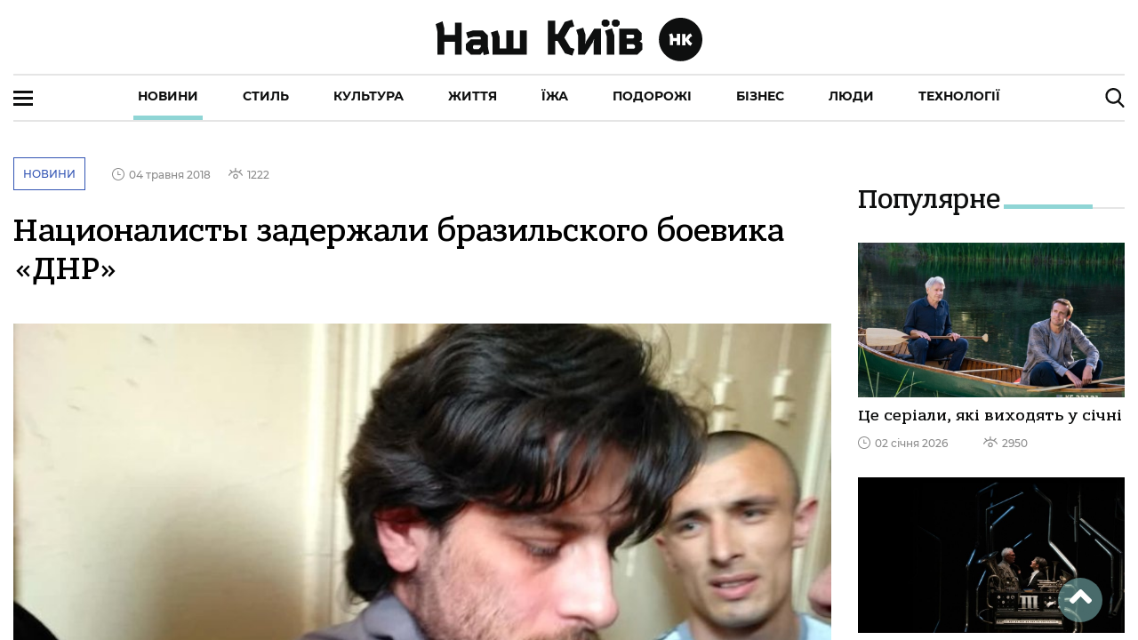

--- FILE ---
content_type: application/javascript; charset=UTF-8
request_url: https://nashkiev.ua/21-es2015.7b31de5a14972acaca78.js
body_size: 137608
content:
(window.webpackJsonp=window.webpackJsonp||[]).push([[21],{Efol:function(t,e,b){"use strict";b.r(e),b.d(e,"InfoPageModule",(function(){return m}));var n=b("ofXK"),r=b("3Pt+"),o=b("TEn/"),i=b("tyNb"),a=b("fXoL"),c=b("ZAI4"),d=b("vF8q"),s=b("jhN1"),p=b("uPsD"),l=b("fECr"),g=b("fp1T");const M=[{path:"",component:(()=>{class t{constructor(t,e,b,n,r,o,i,a,c){this.renderer2=t,this.document=e,this.isMobile=b,this.footerService=n,this.route=r,this.title=o,this.meta=i,this.scrollService=a,this.platformId=c,this.tildaBodyLoad=!1,this.desktopMode=!1,this.slideAds=null,this.tildaCssArray=["/assets/css/info-tilda/tilda-grid-3.0.min.css","/assets/css/info-tilda/tilda-blocks-2.14.css","/assets/css/info-tilda/tilda-animation-1.0.min.css","/assets/css/info-tilda/tilda-slds-1.4.min.css","/assets/css/info-tilda/tilda-zoom-2.0.min.css","/assets/css/info-tilda/tilda-carousel-1.0.min.css"],this.tildaJsArray=["/assets/js/info-tilda/jquery-1.10.2.min.js","/assets/js/info-tilda/tilda-scripts-3.0.min.js","/assets/js/info-tilda/tilda-blocks-2.7.js","/assets/js/info-tilda/lazyload-1.3.min.js","/assets/js/info-tilda/tilda-animation-1.0.min.js","/assets/js/info-tilda/tilda-cover-1.0.min.js","/assets/js/info-tilda/tilda-events-1.0.min.js","/assets/js/info-tilda/tilda-slds-1.4.min.js","/assets/js/info-tilda/hammer.min.js","/assets/js/info-tilda/tilda-zoom-2.0.min.js"]}ngOnInit(){if(this.footerService.setDesktopMode(!this.isMobile),this.desktopMode=!this.isMobile,!Object(n.m)(this.platformId)){let t=this.renderer2.createElement("script");t.type="application/ld+json",t.text='{ "@context" : "http://schema.org","@type" : "Organization","legalName" : "\u041d\u043e\u0432\u0438\u043d\u0438 \u041a\u0438\u0454\u0432\u0430 \u0441\u044c\u043e\u0433\u043e\u0434\u043d\u0456, \u043f\u043e\u0434\u0456\u0457 \u0441\u0442\u043e\u043b\u0438\u0446\u0456, \u0441\u0442\u0440\u0456\u0447\u043a\u0430 \u043d\u043e\u0432\u0438\u043d \u043e\u043d\u043b\u0430\u0439\u043d | \u041d\u0430\u0448\u041a\u0438\u0457\u0432.UA","url" : "https://nashkiev.ua/","name": "\u041d\u0430\u0448\u041a\u0438\u0457\u0432.UA","image": "https://nashkiev.ua/assets/img/NK-logo-header-UA.svg","description": "\u041d\u0430\u0439\u0441\u0432\u0456\u0436\u0456\u0448\u0430 \u0441\u0442\u0440\u0456\u0447\u043a\u0430 \u043d\u043e\u0432\u0438\u043d \u041a\u0438\u0454\u0432\u0430, \u043f\u043e\u0432\u043d\u0430 \u0430\u0444\u0456\u0448\u0430 \u043f\u043e\u0434\u0456\u0439 \u0441\u0442\u043e\u043b\u0438\u0446\u0456. \u041b\u0430\u0439\u0444\u0441\u0442\u0430\u0439\u043b \u043c\u0435\u0434\u0456\u0430 \u041d\u0430\u0448 \u041a\u0438\u0457\u0432 \u2013 \u0449\u043e\u0434\u0435\u043d\u043d\u043e, \u0446\u0456\u043a\u0430\u0432\u043e, \u043f\u0440\u043e \u041a\u0438\u0457\u0432.","contactPoint" : [{"@type" : "ContactPoint","email" : "info@nashkiev.ua","contactType" : "customer service"}],"logo" : "https://nashkiev.ua/assets/img/NK-logo-header-UA.svg",}',this.renderer2.appendChild(this.document.body,t),t=this.renderer2.createElement("script"),t.type="application/ld+json",t.text='{ "@context": "http://schema.org","@type": "WebSite","name": "\u041d\u0430\u0448\u041a\u0438\u0457\u0432.UA","alternateName": "\u041d\u043e\u0432\u0438\u043d\u0438 \u041a\u0438\u0454\u0432\u0430 \u0441\u044c\u043e\u0433\u043e\u0434\u043d\u0456, \u043f\u043e\u0434\u0456\u0457 \u0441\u0442\u043e\u043b\u0438\u0446\u0456, \u0441\u0442\u0440\u0456\u0447\u043a\u0430 \u043d\u043e\u0432\u0438\u043d \u043e\u043d\u043b\u0430\u0439\u043d | \u041d\u0430\u0448\u041a\u0438\u0457\u0432.UA","url": "https://nashkiev.ua/"}',this.renderer2.appendChild(this.document.body,t),t=this.renderer2.createElement("script"),t.type="application/ld+json",t.text='[{"@context": "http://schema.org","@type": "BreadcrumbList","itemListElement": [{"@type": "ListItem","position": 1,"item": {"@id": "https://nashkiev.ua/","name": "\u0413\u043e\u043b\u043e\u0432\u043d\u0430"} } ,{"@type": "ListItem","position": 2,"item": {"@id": "https://nashkiev.ua/info/","name": "\u041f\u0440\u043e \u043f\u0440\u043e\u0454\u043a\u0442"} }] }]',this.renderer2.appendChild(this.document.body,t)}if(this.tildaBodyLoad=!1,Object(n.m)(this.platformId)){const t=document.getElementsByTagName("app-header")[0],e=this.renderer2.createElement("div");e.className="header-tilda",e.id="header-footer",this.renderer2.appendChild(e,t),this.renderer2.appendChild(this.document.body,e);const b=document.getElementsByTagName("body")[0];b.classList.add("add-scrol"),b.classList.add("fix-header"),document.getElementsByTagName("app-root")[0].classList.add("hidden");const n=document.getElementById("tilda-content"),r=this.renderer2.createElement("div");r.className="myClass",r.id="tilda-text",this.renderer2.appendChild(this.document.body,n);const o=document.getElementsByTagName("footer")[0],i=this.renderer2.createElement("div");i.className="footer-tilda",i.id="tilda-footer",this.renderer2.appendChild(i,o),this.renderer2.appendChild(this.document.body,i);for(let a=0;a<this.tildaCssArray.length;a++){const t=this.renderer2.createElement("link");t.rel="stylesheet",t.href=this.tildaCssArray[a],t.id="css"+a,this.renderer2.appendChild(this.document.head,t)}this.loadScript(this.tildaJsArray,0)}else this.tildaBodyLoad=!0}loadScript(t,e){if(e<t.length){const b=this.renderer2.createElement("script");b.type="text/javascript",b.src=t[e],b.text="",b.id="js"+e,this.renderer2.appendChild(this.document.head,b),b.onload=()=>{this.loadScript(t,e+1)}}}ionViewDidEnter(){this.desktopMode||null===this.slideAds&&(this.slideAds=new Splide("#ads-splide-mobile",{type:"loop",perPage:1,perMove:1,pagination:!1,arrows:!1,autoplay:!0,interval:7e3,pauseOnHover:!0}).mount())}ionScroll(t){}}return t.\u0275fac=function(e){return new(e||t)(a.Kb(a.D),a.Kb(n.c),a.Kb(c.b,8),a.Kb(d.a),a.Kb(i.a),a.Kb(s.e),a.Kb(s.d),a.Kb(p.a),a.Kb(a.B))},t.\u0275cmp=a.Eb({type:t,selectors:[["app-info"]],viewQuery:function(t,e){var b;1&t&&a.sc(o.e,!0),2&t&&a.fc(b=a.Wb())&&(e.content=b.first)},decls:621,vars:2,consts:[[1,"hided"],["id","tilda-content"],["id","allrecords","data-tilda-export","yes","data-hook","blocks-collection-content-node","data-tilda-project-id","3965116","data-tilda-page-id","20704872","data-tilda-formskey","2c5a22e3bb8f3b0c5e87a9d1b4035b7b","data-tilda-lazy","yes",1,"t-records"],["id","rec335080621","data-record-type","396",1,"r","t-rec","t-rec_pb-res-480_30"],[1,"t396"],["data-artboard-recid","335080621","data-artboard-height","294","data-artboard-height-res-960","249","data-artboard-height-res-640","276","data-artboard-height-res-480","236","data-artboard-height-res-320","282","data-artboard-height_vh","","data-artboard-valign","center","data-artboard-upscale","grid","data-artboard-ovrflw","",1,"t396__artboard"],["data-artboard-recid","335080621",1,"t396__carrier"],["data-artboard-recid","335080621",1,"t396__filter"],["data-elem-id","1470210011265","data-elem-type","text","data-field-top-value","62","data-field-top-res-960-value","33","data-field-top-res-640-value","57","data-field-top-res-480-value","34","data-field-top-res-320-value","46","data-field-left-value","60","data-field-left-res-960-value","170","data-field-left-res-640-value","25","data-field-left-res-480-value","10","data-field-left-res-320-value","20","data-field-width-value","1087","data-field-width-res-960-value","620","data-field-width-res-640-value","590","data-field-width-res-480-value","460","data-field-width-res-320-value","90","data-field-axisy-value","top","data-field-axisx-value","left","data-field-axisx-res-320-value","left","data-field-container-value","grid","data-field-container-res-320-value","window","data-field-topunits-value","px","data-field-leftunits-value","px","data-field-heightunits-value","","data-field-widthunits-value","px","data-field-widthunits-res-320-value","%",1,"t396__elem","tn-elem","tn-elem__3350806211470210011265"],["field","tn_text_1470210011265",1,"tn-atom"],["id","rec334401187","data-record-type","215",1,"r","t-rec"],["name","about",2,"font-size","0"],["id","rec335040425","data-record-type","672","data-screen-min","980px",1,"r","t-rec","t-rec_pb_45","t-screenmin-980px",2,"padding-bottom","45px"],[1,"t672"],[1,"t-container"],[1,"t-col","t-col_10","t-prefix_1"],[1,"t672__textwrapper",2,"background-color","#e9f6f6","border-radius","30px","box-shadow","0px 0px 10px 0px rgba(0, 0, 0, 0.1)"],["field","text",1,"t672__text","t-heading","t-heading_md",2,"color","#000000","font-size","18px","line-height","1.55","font-weight","400","padding-top","10px","font-family","MontserratRegular"],[2,"font-size","62px"],[2,"font-size","36px"],["id","rec338068198","data-animationappear","off","data-record-type","858","data-screen-max","980px","data-bg-color","#ffffff",1,"r","t-rec","t-rec_pt_15","t-rec_pt-res-480_15","t-rec_pb_15","t-rec_pb-res-480_15","t-screenmax-980px",2,"padding-top","15px","padding-bottom","15px","background-color","#ffffff"],[1,"t858"],["aaa","1",1,"t858__row"],[1,"t858__col","t-col","t-col_6","t-prefix_3","t-align_left"],[1,"t858__inner-col",2,"background-color","#e9f6f6","border-radius","30px","box-shadow","0px 0px 10px 0px rgba(0, 0, 0, 0.10)"],[1,"t858__wrap"],[1,"t858__wrap_top"],[1,"t858__wrap_bottom"],["field","li_title__1533046478108",1,"t-name","t-name_lg","t858__bottommargin",2,"font-size","20px","padding-top","10px","font-family","MontserratRegular"],["data-customstyle","yes",2,"font-size","62px"],[2,"font-weight","500","font-size","40px"],[2,"font-weight","500","font-size","20px"],["field","li_descr__1533046478108",1,"t-descr","t-descr_sm",2,"font-size","16px"],["id","contacts"],["id","rec335042585","data-record-type","672","data-screen-min","980px",1,"r","t-rec","t-rec_pt_0","t-rec_pt-res-480_0","t-rec_pb_45","t-rec_pb-res-480_0","t-screenmin-980px",2,"padding-top","0px","padding-bottom","45px"],[2,"font-size","52px"],[2,"font-size","36px","font-weight","500"],["id","rec338072569","data-animationappear","off","data-record-type","858","data-screen-max","980px","data-bg-color","#ffffff",1,"r","t-rec","t-rec_pt_15","t-rec_pt-res-480_15","t-rec_pb_15","t-rec_pb-res-480_15","t-screenmax-980px",2,"padding-top","15px","padding-bottom","15px","background-color","#ffffff"],["field","li_title__1533046478108",1,"t-name","t-name_lg","t858__bottommargin",2,"font-size","36px","padding-top","10px","font-family","MontserratRegular"],[2,"font-size","40px"],[2,"font-size","20px"],["id","advertisment","data-record-type","215",1,"r","t-rec"],["id","rec335047599","data-record-type","672","data-screen-min","980px",1,"r","t-rec","t-rec_pt_0","t-rec_pb_45","t-screenmin-980px",2,"padding-top","0px","padding-bottom","45px"],["href","https://nashkiev.ua/media-kit","rel","noopener noreferrer"],["id","rec338073019","data-animationappear","off","data-record-type","858","data-screen-max","980px","data-bg-color","#ffffff",1,"r","t-rec","t-rec_pt_15","t-rec_pt-res-480_15","t-rec_pb_15","t-rec_pb-res-480_15","t-screenmax-980px",2,"padding-top","15px","padding-bottom","15px","background-color","#ffffff"],[2,"font-size","20px","font-weight","500"],["id","privacypolicy","data-record-type","215",1,"r","t-rec"],["id","rec335044768","data-record-type","672","data-screen-min","980px",1,"r","t-rec","t-rec_pt_30","t-rec_pb_45","t-screenmin-980px",2,"padding-top","30px","padding-bottom","45px"],[1,"t672__textwrapper",2,"background-color","#e9f6f6","border-radius","20px","box-shadow","0px 0px 10px 0px rgba(0, 0, 0, 0.1)"],[2,"font-weight","500","font-size","36px"],["href","https://marketingplatform.google.com/about/analytics/terms/ru/","rel","noopener noreferrer",2,"color","rgb(13, 197, 255)"],["href","https://tns-ua.com/konfidentsialnost","rel","noopener noreferrer",2,"color","rgb(13, 197, 255)"],["href","https://www.gemius.com/homepage.html","rel","noopener noreferrer",2,"color","rgb(13, 197, 255)"],["href","http://info.bigmir.net/privacy_policy","rel","noopener noreferrer",2,"color","rgb(13, 197, 255)"],["id","rec338073556","data-animationappear","off","data-record-type","858","data-screen-max","980px","data-bg-color","#ffffff",1,"r","t-rec","t-rec_pt_15","t-rec_pb_30","t-screenmax-980px",2,"padding-top","15px","padding-bottom","30px","background-color","#ffffff"],["field","li_title__1533046478108",1,"t-name","t-name_lg","t858__bottommargin",2,"font-size","36px","line-height","1","padding-top","10px","font-family","MontserratRegular"],[2,"font-size","40px","line-height","20px"],[2,"font-size","52px","line-height","20px"],[2,"font-size","20px","line-height","14px","font-weight","500"],["id","rec334401690","data-record-type","270",1,"r","t-rec"],[1,"t270"],[3,"content","isTilda"]],template:function(t,e){if(1&t){a.Nb(0,"ion-content"),a.Lb(1,"app-header"),a.Nb(2,"div",0),a.Nb(3,"div",1),a.Nb(4,"div",2),a.Nb(5,"div",3),a.Nb(6,"div",4),a.Nb(7,"div",5),a.Lb(8,"div",6),a.Lb(9,"div",7),a.Nb(10,"div",8),a.Nb(11,"div",9),a.oc(12,"\u042d\u043d\u0446\u0438\u043a\u043b\u043e\u043f\u0435\u0434\u0438\u044f \u0433\u043e\u0440\u043e\u0434\u0441\u043a\u043e\u0439 \u0436\u0438\u0437\u043d\u0438: \u043f\u0440\u043e \u043b\u044e\u0434\u0435\u0439, \u043d\u043e\u0432\u044b\u0435 \u0442\u0435\u0445\u043d\u043e\u043b\u043e\u0433\u0438\u0438, \u0445\u043e\u0440\u043e\u0448\u0438\u0435 \u0432\u0435\u0449\u0438, \u0432\u043a\u0443\u0441\u043d\u0443\u044e \u0435\u0434\u0443, \u0438\u043d\u0442\u0435\u0440\u0435\u0441\u043d\u044b\u0435 \u043c\u0435\u0441\u0442\u0430 \u0438 \u043f\u043e\u043b\u0435\u0437\u043d\u044b\u0435 \u0443\u0441\u043b\u0443\u0433\u0438."),a.Lb(13,"br"),a.Lb(14,"br"),a.oc(15,"\u0418\u0441\u0442\u043e\u0440\u0438\u0438 \u0443\u0441\u043f\u0435\u0445\u0430, \u0438\u043d\u0442\u0435\u0440\u0435\u0441\u043d\u044b\u0435 \u0444\u0438\u0448\u043a\u0438, \u043f\u043e\u043b\u0435\u0437\u043d\u044b\u0439 \u043a\u043e\u043d\u0442\u0435\u043d\u0442, \u043d\u0435\u0441\u0442\u0430\u043d\u0434\u0430\u0440\u0442\u043d\u044b\u0435 \u0440\u0435\u0448\u0435\u043d\u0438\u044f, \u043a\u043e\u043c\u043c\u0435\u043d\u0442\u0430\u0440\u0438\u0438 \u044d\u043a\u0441\u043f\u0435\u0440\u0442\u043e\u0432. "),a.Mb(),a.Mb(),a.Mb(),a.Mb(),a.Mb(),a.Nb(16,"div",10),a.Lb(17,"a",11),a.Mb(),a.Nb(18,"div",12),a.Nb(19,"div",13),a.Nb(20,"div",14),a.Nb(21,"div",15),a.Nb(22,"div",16),a.Nb(23,"div"),a.Nb(24,"div",17),a.Nb(25,"span",18),a.oc(26,"\u2728"),a.Mb(),a.Nb(27,"span",19),a.oc(28," \u041e \u043f\u0440\u043e\u0435\u043a\u0442\u0435"),a.Mb(),a.Lb(29,"br"),a.Lb(30,"br"),a.oc(31,"\u041f\u0440\u043e\u0435\u043a\u0442 \u0440\u043e\u0434\u0438\u043b\u0441\u044f 10 \u043b\u0435\u0442 \u043d\u0430\u0437\u0430\u0434\xa0\u2014 \u043e\u0442\xa0\u0431\u043e\u043b\u044c\u0448\u043e\u0439 \u043b\u044e\u0431\u0432\u0438 \u043a\xa0\u041a\u0438\u0435\u0432\u0443. \u041c\u0435\u0441\u0442\u043e\u043c \u0440\u043e\u0436\u0434\u0435\u043d\u0438\u044f \u0441\u0442\u0430\u043b\u0430 \u043f\u043e\u043f\u0443\u043b\u044f\u0440\u043d\u0430\u044f \u0432\xa0\u0442\u043e\xa0\u0432\u0440\u0435\u043c\u044f \u0431\u043b\u043e\u0433-\u043f\u043b\u0430\u0442\u0444\u043e\u0440\u043c\u0430 LiveJournal. \u041e\u0447\u0435\u043d\u044c \u0441\u043a\u043e\u0440\u043e \u043e\u0441\u043d\u043e\u0432\u0430\u0442\u0435\u043b\u0438 \u0441\u043e\u043e\u0431\u0449\u0435\u0441\u0442\u0432\u0430 \xab\u041d\u0430\u0448 \u041a\u0438\u0435\u0432\xbb, \u0432\u0434\u043e\u0445\u043d\u043e\u0432\u043b\u0435\u043d\u043d\u044b\u0435 \u0435\u0433\u043e \u0431\u044b\u0441\u0442\u0440\u044b\u043c \u0440\u043e\u0441\u0442\u043e\u043c, \u0441\u043e\u0437\u0434\u0430\u043b\u0438 \u0432\u0435\u0431-\u0441\u0430\u0439\u0442. \u0412\xa0\u043c\u0430\u0442\u0435\u0440\u0438\u0430\u043b\u0430\u0445, \u043f\u043e\u0441\u0432\u044f\u0449\u0435\u043d\u043d\u044b\u0445 \u0433\u043e\u0440\u043e\u0434\u0443, \u0441\u0442\u0430\u0440\u0430\u043b\u0438\u0441\u044c \u0441\u043e\u0432\u043c\u0435\u0449\u0430\u0442\u044c \u043b\u0435\u0433\u043a\u0438\u0439 \u0441\u0442\u0438\u043b\u044c \u0431\u043b\u043e\u0433\u0430 \u0441\xa0\u0438\u043d\u0444\u043e\u0440\u043c\u0430\u0442\u0438\u0432\u043d\u043e\u0441\u0442\u044c\u044e \u043f\u0440\u043e\u0444\u0435\u0441\u0441\u0438\u043e\u043d\u0430\u043b\u044c\u043d\u043e\u0433\u043e \u0421\u041c\u0418."),a.Lb(32,"br"),a.Lb(33,"br"),a.oc(34,"\u0421\u0435\u0433\u043e\u0434\u043d\u044f \xab\u041d\u0430\u0448 \u041a\u0438\u0435\u0432\xbb\xa0\u2014 \u044d\u0442\u043e \u043d\u0435\xa0\u0442\u043e\u043b\u044c\u043a\u043e \u0432\u0435\u0431-\u0441\u0430\u0439\u0442, \u043d\u043e\xa0\u0438\xa0\u043c\u0430\u0441\u0441\u0438\u0432\u043d\u043e\u0435 \u043f\u0440\u0438\u0441\u0443\u0442\u0441\u0442\u0432\u0438\u0435 \u0432\xa0\u043e\u0441\u043d\u043e\u0432\u043d\u044b\u0445 \u0441\u043e\u0446\u0438\u0430\u043b\u044c\u043d\u044b\u0445 \u0441\u0435\u0442\u044f\u0445. \u0421\xa0\u043d\u0430\u0448\u0438\u0445 \u0441\u0442\u0440\u0430\u043d\u0438\u0446 \u0432\xa0Facebook, Instagram \u0438 YouTube \u043e \u0441\u043e\u0431\u044b\u0442\u0438\u044f\u0445 \u0433\u043e\u0440\u043e\u0434\u0430 \u0443\u0437\u043d\u0430\u044e\u0442 600 \u0442\u044b\u0441\u044f\u0447 \u0447\u0435\u043b\u043e\u0432\u0435\u043a."),a.Lb(35,"br"),a.Lb(36,"br"),a.oc(37,"\u041d\u0430\u0434 \u043d\u0430\u043f\u043e\u043b\u043d\u0435\u043d\u0438\u0435\u043c \u0440\u0435\u0441\u0443\u0440\u0441\u0430 \u0440\u0430\u0431\u043e\u0442\u0430\u0435\u0442 \u043f\u0440\u043e\u0444\u0435\u0441\u0441\u0438\u043e\u043d\u0430\u043b\u044c\u043d\u0430\u044f \u0440\u0435\u0434\u0430\u043a\u0446\u0438\u044f. \u041c\u044b\xa0\u043e\u043f\u0435\u0440\u0430\u0442\u0438\u0432\u043d\u043e \u0434\u043e\u043d\u043e\u0441\u0438\u043c \u0433\u043e\u0440\u043e\u0434\u0441\u043a\u0438\u0435 \u043d\u043e\u0432\u043e\u0441\u0442\u0438. \u041f\u0438\u0448\u0435\u043c \u0442\u0435\u043a\u0441\u0442\u044b, \u043a\u043e\u0442\u043e\u0440\u044b\u0435 \u043f\u043e\u043c\u043e\u0433\u0430\u044e\u0442 \u043e\u0431\u044b\u0447\u043d\u044b\u043c \u043a\u0438\u0435\u0432\u043b\u044f\u043d\u0430\u043c \u0443\u0434\u043e\u0431\u043d\u043e \u0438\xa0\u043a\u0440\u0430\u0441\u0438\u0432\u043e \u0436\u0438\u0442\u044c \u0432\xa0\u0441\u0442\u043e\u043b\u0438\u0446\u0435."),a.Lb(38,"br"),a.Lb(39,"br"),a.oc(40,"\u0412\xa0\u043c\u0430\u0442\u0435\u0440\u0438\u0430\u043b\u0430\u0445, \u043f\u043e\u0441\u0432\u044f\u0449\u0435\u043d\u043d\u044b\u0445 \u0441\u0442\u0438\u043b\u044e \u0436\u0438\u0437\u043d\u0438, \u0433\u043e\u0432\u043e\u0440\u0438\u043c \u043e\xa0\u0432\u0430\u0436\u043d\u044b\u0445 \u0434\u043b\u044f \u041a\u0438\u0435\u0432\u0430 \u043f\u0440\u043e\u0435\u043a\u0442\u0430\u0445, \u0434\u0435\u043b\u0430\u0435\u043c \u043e\u0431\u0437\u043e\u0440\u044b \u0437\u0430\u0432\u0435\u0434\u0435\u043d\u0438\u0439, \u0431\u0438\u0437\u043d\u0435\u0441\u043e\u0432 \u0438\xa0\u0441\u043e\u0431\u044b\u0442\u0438\u0439. \u0412\u0441\u043f\u043e\u043c\u0438\u043d\u0430\u0435\u043c \u0432\u0430\u0436\u043d\u044b\u0435 \u0434\u0430\u0442\u044b, \u0430\u043d\u0430\u043b\u0438\u0437\u0438\u0440\u0443\u0435\u043c \u043f\u0440\u043e\u0431\u043b\u0435\u043c\u044b \u043a\u0438\u0435\u0432\u043b\u044f\u043d \u0438\xa0\u0438\u0449\u0435\u043c \u0440\u0435\u0448\u0435\u043d\u0438\u044f."),a.Lb(41,"br"),a.Lb(42,"br"),a.oc(43,"\u041c\u044b\xa0\u043b\u044e\u0431\u0438\u043c \u0440\u0435\u0434\u0430\u043a\u0446\u0438\u043e\u043d\u043d\u044b\u0435 \u044d\u043a\u0441\u043f\u0435\u0440\u0438\u043c\u0435\u043d\u0442\u044b \u0438\xa0\u043c\u043d\u043e\u0433\u043e \u043e\u0431\u0449\u0430\u0435\u043c\u0441\u044f \u0441\xa0\u0432\u0430\u0436\u043d\u044b\u043c\u0438 \u0434\u043b\u044f \u0433\u043e\u0440\u043e\u0434\u0430 \u043b\u044e\u0434\u044c\u043c\u0438. \u0421\u043b\u0443\u0436\u0438\u043c \u043f\u043b\u043e\u0449\u0430\u0434\u043a\u043e\u0439 \u0434\u043b\u044f \u043a\u043e\u043c\u043f\u0435\u0442\u0435\u043d\u0442\u043d\u044b\u0445 \u044d\u043a\u0441\u043f\u0435\u0440\u0442\u043e\u0432."),a.Lb(44,"br"),a.Lb(45,"br"),a.oc(46,"\xab\u041d\u0430\u0448 \u041a\u0438\u0435\u0432\xbb\xa0\u2014 \u0432\u0441\u0435\u0433\u0434\u0430 \u043e\xa0\u0442\u043e\u043c, \u0447\u0442\u043e \u0438\u043d\u0442\u0435\u0440\u0435\u0441\u043d\u043e \u0438\xa0\u0432\u0430\u0436\u043d\u043e \u043a\u0438\u0435\u0432\u043b\u044f\u043d\u0430\u043c. \u0422\u043e\u0447\u043d\u0435\u0435, \u0436\u0438\u0442\u0435\u043b\u044f\u043c \u0441\u0442\u043e\u043b\u0438\u0446\u044b, \u043a\u043e\u0442\u043e\u0440\u0430\u044f \u043d\u0435\u043f\u0440\u0435\u0440\u044b\u0432\u043d\u043e \u0440\u0430\u0441\u0442\u0435\u0442 \u0438\xa0\u0440\u0430\u0437\u0432\u0438\u0432\u0430\u0435\u0442\u0441\u044f. \u041d\u0430\u0448\u0430 \u0437\u0430\u0434\u0430\u0447\u0430\xa0\u2014 \u043d\u0435\xa0\u0442\u043e\u043b\u044c\u043a\u043e \u0443\u0441\u043f\u0435\u0442\u044c \u0437\u0430\xa0\u044d\u0442\u0438\u043c\u0438 \u043f\u0435\u0440\u0435\u043c\u0435\u043d\u0430\u043c\u0438, \u043d\u043e\xa0\u0438\xa0\u0432\u043b\u0438\u044f\u0442\u044c \u043d\u0430\xa0\u043d\u0438\u0445. "),a.Mb(),a.Mb(),a.Mb(),a.Mb(),a.Mb(),a.Mb(),a.Mb(),a.Nb(47,"div",20),a.Nb(48,"div",21),a.Nb(49,"div",14),a.Nb(50,"div",22),a.Nb(51,"div",23),a.Nb(52,"div",24),a.Nb(53,"div",25),a.Lb(54,"div",26),a.Nb(55,"div",27),a.Nb(56,"div",28),a.Nb(57,"div",29),a.Nb(58,"span",30),a.oc(59,"\u2728"),a.Mb(),a.Nb(60,"span",31),a.Nb(61,"b"),a.oc(62,"\u041e \u043f\u0440\u043e\u0435\u043a\u0442\u0435"),a.Mb(),a.Mb(),a.Mb(),a.Mb(),a.Nb(63,"div",32),a.Lb(64,"br"),a.oc(65,"\u041f\u0440\u043e\u0435\u043a\u0442 \u0440\u043e\u0434\u0438\u043b\u0441\u044f 10 \u043b\u0435\u0442 \u043d\u0430\u0437\u0430\u0434\xa0\u2014 \u043e\u0442\xa0\u0431\u043e\u043b\u044c\u0448\u043e\u0439 \u043b\u044e\u0431\u0432\u0438 \u043a\xa0\u041a\u0438\u0435\u0432\u0443. \u041c\u0435\u0441\u0442\u043e\u043c \u0440\u043e\u0436\u0434\u0435\u043d\u0438\u044f \u0441\u0442\u0430\u043b\u0430 \u043f\u043e\u043f\u0443\u043b\u044f\u0440\u043d\u0430\u044f \u0432\xa0\u0442\u043e\xa0\u0432\u0440\u0435\u043c\u044f \u0431\u043b\u043e\u0433-\u043f\u043b\u0430\u0442\u0444\u043e\u0440\u043c\u0430 LiveJournal. \u041e\u0447\u0435\u043d\u044c \u0441\u043a\u043e\u0440\u043e \u043e\u0441\u043d\u043e\u0432\u0430\u0442\u0435\u043b\u0438 \u0441\u043e\u043e\u0431\u0449\u0435\u0441\u0442\u0432\u0430 \xab\u041d\u0430\u0448 \u041a\u0438\u0435\u0432\xbb, \u0432\u0434\u043e\u0445\u043d\u043e\u0432\u043b\u0435\u043d\u043d\u044b\u0435 \u0435\u0433\u043e \u0431\u044b\u0441\u0442\u0440\u044b\u043c \u0440\u043e\u0441\u0442\u043e\u043c, \u0441\u043e\u0437\u0434\u0430\u043b\u0438 \u0432\u0435\u0431-\u0441\u0430\u0439\u0442. \u0412\xa0\u043c\u0430\u0442\u0435\u0440\u0438\u0430\u043b\u0430\u0445, \u043f\u043e\u0441\u0432\u044f\u0449\u0435\u043d\u043d\u044b\u0445 \u0433\u043e\u0440\u043e\u0434\u0443, \u0441\u0442\u0430\u0440\u0430\u043b\u0438\u0441\u044c \u0441\u043e\u0432\u043c\u0435\u0449\u0430\u0442\u044c \u043b\u0435\u0433\u043a\u0438\u0439 \u0441\u0442\u0438\u043b\u044c \u0431\u043b\u043e\u0433\u0430 \u0441\xa0\u0438\u043d\u0444\u043e\u0440\u043c\u0430\u0442\u0438\u0432\u043d\u043e\u0441\u0442\u044c\u044e \u043f\u0440\u043e\u0444\u0435\u0441\u0441\u0438\u043e\u043d\u0430\u043b\u044c\u043d\u043e\u0433\u043e \u0421\u041c\u0418."),a.Lb(66,"br"),a.Lb(67,"br"),a.oc(68,"\u0421\u0435\u0433\u043e\u0434\u043d\u044f \xab\u041d\u0430\u0448 \u041a\u0438\u0435\u0432\xbb\xa0\u2014 \u044d\u0442\u043e \u043d\u0435\xa0\u0442\u043e\u043b\u044c\u043a\u043e \u0432\u0435\u0431-\u0441\u0430\u0439\u0442, \u043d\u043e\xa0\u0438\xa0\u043c\u0430\u0441\u0441\u0438\u0432\u043d\u043e\u0435 \u043f\u0440\u0438\u0441\u0443\u0442\u0441\u0442\u0432\u0438\u0435 \u0432\xa0\u043e\u0441\u043d\u043e\u0432\u043d\u044b\u0445 \u0441\u043e\u0446\u0438\u0430\u043b\u044c\u043d\u044b\u0445 \u0441\u0435\u0442\u044f\u0445. \u0421\xa0\u043d\u0430\u0448\u0438\u0445 \u0441\u0442\u0440\u0430\u043d\u0438\u0446 \u0432\xa0Facebook, Instagram \u0438 YouTube \u043e \u0441\u043e\u0431\u044b\u0442\u0438\u044f\u0445 \u0433\u043e\u0440\u043e\u0434\u0430 \u0443\u0437\u043d\u0430\u044e\u0442 600 \u0442\u044b\u0441\u044f\u0447 \u0447\u0435\u043b\u043e\u0432\u0435\u043a."),a.Lb(69,"br"),a.Lb(70,"br"),a.oc(71,"\u041d\u0430\u0434 \u043d\u0430\u043f\u043e\u043b\u043d\u0435\u043d\u0438\u0435\u043c \u0440\u0435\u0441\u0443\u0440\u0441\u0430 \u0440\u0430\u0431\u043e\u0442\u0430\u0435\u0442 \u043f\u0440\u043e\u0444\u0435\u0441\u0441\u0438\u043e\u043d\u0430\u043b\u044c\u043d\u0430\u044f \u0440\u0435\u0434\u0430\u043a\u0446\u0438\u044f. \u041c\u044b\xa0\u043e\u043f\u0435\u0440\u0430\u0442\u0438\u0432\u043d\u043e \u0434\u043e\u043d\u043e\u0441\u0438\u043c \u0433\u043e\u0440\u043e\u0434\u0441\u043a\u0438\u0435 \u043d\u043e\u0432\u043e\u0441\u0442\u0438. \u041f\u0438\u0448\u0435\u043c \u0442\u0435\u043a\u0441\u0442\u044b, \u043a\u043e\u0442\u043e\u0440\u044b\u0435 \u043f\u043e\u043c\u043e\u0433\u0430\u044e\u0442 \u043e\u0431\u044b\u0447\u043d\u044b\u043c \u043a\u0438\u0435\u0432\u043b\u044f\u043d\u0430\u043c \u0443\u0434\u043e\u0431\u043d\u043e \u0438\xa0\u043a\u0440\u0430\u0441\u0438\u0432\u043e \u0436\u0438\u0442\u044c \u0432\xa0\u0441\u0442\u043e\u043b\u0438\u0446\u0435."),a.Lb(72,"br"),a.Lb(73,"br"),a.oc(74,"\u0412\xa0\u043c\u0430\u0442\u0435\u0440\u0438\u0430\u043b\u0430\u0445, \u043f\u043e\u0441\u0432\u044f\u0449\u0435\u043d\u043d\u044b\u0445 \u0441\u0442\u0438\u043b\u044e \u0436\u0438\u0437\u043d\u0438, \u0433\u043e\u0432\u043e\u0440\u0438\u043c \u043e\xa0\u0432\u0430\u0436\u043d\u044b\u0445 \u0434\u043b\u044f \u041a\u0438\u0435\u0432\u0430 \u043f\u0440\u043e\u0435\u043a\u0442\u0430\u0445, \u0434\u0435\u043b\u0430\u0435\u043c \u043e\u0431\u0437\u043e\u0440\u044b \u0437\u0430\u0432\u0435\u0434\u0435\u043d\u0438\u0439, \u0431\u0438\u0437\u043d\u0435\u0441\u043e\u0432 \u0438\xa0\u0441\u043e\u0431\u044b\u0442\u0438\u0439. \u0412\u0441\u043f\u043e\u043c\u0438\u043d\u0430\u0435\u043c \u0432\u0430\u0436\u043d\u044b\u0435 \u0434\u0430\u0442\u044b, \u0430\u043d\u0430\u043b\u0438\u0437\u0438\u0440\u0443\u0435\u043c \u043f\u0440\u043e\u0431\u043b\u0435\u043c\u044b \u043a\u0438\u0435\u0432\u043b\u044f\u043d \u0438\xa0\u0438\u0449\u0435\u043c \u0440\u0435\u0448\u0435\u043d\u0438\u044f."),a.Lb(75,"br"),a.Lb(76,"br"),a.oc(77,"\u041c\u044b\xa0\u043b\u044e\u0431\u0438\u043c \u0440\u0435\u0434\u0430\u043a\u0446\u0438\u043e\u043d\u043d\u044b\u0435 \u044d\u043a\u0441\u043f\u0435\u0440\u0438\u043c\u0435\u043d\u0442\u044b \u0438\xa0\u043c\u043d\u043e\u0433\u043e \u043e\u0431\u0449\u0430\u0435\u043c\u0441\u044f \u0441\xa0\u0432\u0430\u0436\u043d\u044b\u043c\u0438 \u0434\u043b\u044f \u0433\u043e\u0440\u043e\u0434\u0430 \u043b\u044e\u0434\u044c\u043c\u0438. \u0421\u043b\u0443\u0436\u0438\u043c \u043f\u043b\u043e\u0449\u0430\u0434\u043a\u043e\u0439 \u0434\u043b\u044f \u043a\u043e\u043c\u043f\u0435\u0442\u0435\u043d\u0442\u043d\u044b\u0445 \u044d\u043a\u0441\u043f\u0435\u0440\u0442\u043e\u0432."),a.Lb(78,"br"),a.Lb(79,"br"),a.oc(80,"\xab\u041d\u0430\u0448 \u041a\u0438\u0435\u0432\xbb\xa0\u2014 \u0432\u0441\u0435\u0433\u0434\u0430 \u043e\xa0\u0442\u043e\u043c, \u0447\u0442\u043e \u0438\u043d\u0442\u0435\u0440\u0435\u0441\u043d\u043e \u0438\xa0\u0432\u0430\u0436\u043d\u043e \u043a\u0438\u0435\u0432\u043b\u044f\u043d\u0430\u043c. \u0422\u043e\u0447\u043d\u0435\u0435, \u0436\u0438\u0442\u0435\u043b\u044f\u043c \u0441\u0442\u043e\u043b\u0438\u0446\u044b, \u043a\u043e\u0442\u043e\u0440\u0430\u044f \u043d\u0435\u043f\u0440\u0435\u0440\u044b\u0432\u043d\u043e \u0440\u0430\u0441\u0442\u0435\u0442 \u0438\xa0\u0440\u0430\u0437\u0432\u0438\u0432\u0430\u0435\u0442\u0441\u044f. \u041d\u0430\u0448\u0430 \u0437\u0430\u0434\u0430\u0447\u0430\xa0\u2014 \u043d\u0435\xa0\u0442\u043e\u043b\u044c\u043a\u043e \u0443\u0441\u043f\u0435\u0442\u044c \u0437\u0430\xa0\u044d\u0442\u0438\u043c\u0438 \u043f\u0435\u0440\u0435\u043c\u0435\u043d\u0430\u043c\u0438, \u043d\u043e\xa0\u0438\xa0\u0432\u043b\u0438\u044f\u0442\u044c \u043d\u0430\xa0\u043d\u0438\u0445. "),a.Mb(),a.Mb(),a.Mb(),a.Mb(),a.Mb(),a.Mb(),a.Mb(),a.Mb(),a.Mb(),a.Lb(81,"div",33),a.Nb(82,"div",34),a.Nb(83,"div",13),a.Nb(84,"div",14),a.Nb(85,"div",15),a.Nb(86,"div",16),a.Nb(87,"div"),a.Nb(88,"div",17),a.Nb(89,"span",35),a.oc(90,"\u260e\ufe0f "),a.Mb(),a.Nb(91,"span",36),a.oc(92,"\u041a\u043e\u043d\u0442\u0430\u043a\u0442\u044b"),a.Mb(),a.Lb(93,"br"),a.Lb(94,"br"),a.oc(95,"\u0412\u0437\u0430\u0438\u043c\u043e\u0434\u0435\u0439\u0441\u0442\u0432\u0438\u0435 \u0441\xa0\u0432\u0430\u043c\u0438\xa0\u2014 \u0432\u0430\u0436\u043d\u0430\u044f \u0447\u0430\u0441\u0442\u044c \u043d\u0430\u0448\u0435\u0439 \u0440\u0430\u0431\u043e\u0442\u044b. \u0412\u044b\xa0\u0432\u0441\u0435\u0433\u0434\u0430 \u043c\u043e\u0436\u0435\u0442\u0435 \u0441\u0432\u044f\u0437\u0430\u0442\u044c\u0441\u044f \u0441\xa0\u043d\u0430\u043c\u0438 \u043f\u043e\xa0\u0443\u043a\u0430\u0437\u0430\u043d\u043d\u044b\u043c \u043d\u0438\u0436\u0435 \u043a\u043e\u043d\u0442\u0430\u043a\u0442\u0430\u043c \u0438\xa0\u0440\u0430\u0441\u0441\u0447\u0438\u0442\u044b\u0432\u0430\u0442\u044c \u043d\u0430\xa0\u043e\u043f\u0435\u0440\u0430\u0442\u0438\u0432\u043d\u0443\u044e \u043e\u0431\u0440\u0430\u0442\u043d\u0443\u044e \u0441\u0432\u044f\u0437\u044c."),a.Lb(96,"br"),a.Lb(97,"br"),a.oc(98,"\u041f\u0440\u0435\u0441\u0441-\u0440\u0435\u043b\u0438\u0437\u044b, \u043d\u043e\u0432\u043e\u0441\u0442\u0438, \u043f\u0440\u0435\u0434\u043b\u043e\u0436\u0435\u043d\u0438\u044f \u043e\xa0\u0441\u043e\u0442\u0440\u0443\u0434\u043d\u0438\u0447\u0435\u0441\u0442\u0432\u0435, \u0438\u043d\u0442\u0435\u0440\u0435\u0441\u043d\u044b\u0435 \u0438\u0434\u0435\u0438 \u0438\xa0\u043f\u0438\u0441\u044c\u043c\u0430 \u043f\u043e\xa0\u043b\u044e\u0431\u044b\u043c \u0432\u043e\u043f\u0440\u043e\u0441\u0430\u043c \u0436\u0434\u0435\u043c \u043f\u043e\xa0\u0430\u0434\u0440\u0435\u0441\u0443 "),a.Nb(99,"strong"),a.oc(100,"info@nashkiev.ua"),a.Mb(),a.oc(101,"."),a.Lb(102,"br"),a.Lb(103,"br"),a.oc(104,"\u041f\u043e\xa0\u0432\u043e\u043f\u0440\u043e\u0441\u0430\u043c \u0440\u0430\u0437\u043c\u0435\u0449\u0435\u043d\u0438\u044f \u0431\u0430\u043d\u043d\u0435\u0440\u043d\u043e\u0439 \u0440\u0435\u043a\u043b\u0430\u043c\u044b, \u043d\u0430\u0442\u0438\u0432\u043d\u043e\u0439 \u0440\u0435\u043a\u043b\u0430\u043c\u044b \u0438\u043b\u0438 \u0441\u043f\u0435\u0446\u043f\u0440\u043e\u0435\u043a\u0442\u0430, \u043f\u0438\u0448\u0438\u0442\u0435 \u043d\u0430 "),a.Nb(105,"strong"),a.oc(106,"sale@nashkiev.ua"),a.Mb(),a.oc(107,"."),a.Lb(108,"br"),a.Lb(109,"br"),a.oc(110,"\u0415\u0441\u043b\u0438 \u0432\u0430\u043c \u0438\u043d\u0442\u0435\u0440\u0435\u0441\u043d\u0430 \u043e\u0434\u043d\u0430 \u0438\u0437\xa0\u043d\u0430\u0448\u0438\u0445 \u0432\u0430\u043a\u0430\u043d\u0441\u0438\u0439 \u0438\u043b\u0438 \u0432\u044b\xa0\u0445\u043e\u0442\u0435\u043b\u0438\xa0\u0431\u044b \u043f\u043e\u0440\u0430\u0431\u043e\u0442\u0430\u0442\u044c \u0441\xa0\u043d\u0430\u043c\u0438 \u043d\u0430\xa0\u0444\u0440\u0438\u043b\u0430\u043d\u0441\u0435 \u0432\xa0\u043a\u0430\u0447\u0435\u0441\u0442\u0432\u0435 \u0432\u043d\u0435\u0448\u0442\u0430\u0442\u043d\u043e\u0433\u043e \u0430\u0432\u0442\u043e\u0440\u0430, \u0441\u043e\u043e\u0431\u0449\u0438\u0442\u0435 \u043d\u0430\u043c \u043e\u0431\xa0\u044d\u0442\u043e\u043c \u0432\xa0\u043f\u0438\u0441\u044c\u043c\u0435 \u043d\u0430 "),a.Nb(111,"strong"),a.oc(112,"job@nashkiev.ua"),a.Mb(),a.oc(113,". \u041d\u0435\xa0\u0437\u0430\u0431\u0443\u0434\u044c\u0442\u0435 \u043f\u0440\u0438\u043b\u043e\u0436\u0438\u0442\u044c \u0440\u0435\u0437\u044e\u043c\u0435, \u0441\u0441\u044b\u043b\u043a\u0438 \u043d\u0430\xa0\u0441\u0432\u043e\u0438 \u0440\u0430\u0431\u043e\u0442\u044b \u0438\xa0\u043f\u0430\u0440\u0443 \u0441\u0442\u0440\u043e\u043a \u043e\xa0\u0441\u0435\u0431\u0435. "),a.Mb(),a.Mb(),a.Mb(),a.Mb(),a.Mb(),a.Mb(),a.Mb(),a.Nb(114,"div",37),a.Nb(115,"div",21),a.Nb(116,"div",14),a.Nb(117,"div",22),a.Nb(118,"div",23),a.Nb(119,"div",24),a.Nb(120,"div",25),a.Lb(121,"div",26),a.Nb(122,"div",27),a.Nb(123,"div",38),a.Nb(124,"div",29),a.Nb(125,"span",39),a.oc(126,"\u260e\ufe0f"),a.Mb(),a.Lb(127,"span",35),a.Nb(128,"span",40),a.Nb(129,"b"),a.oc(130,"\u041a\u043e\u043d\u0442\u0430\u043a\u0442\u044b"),a.Mb(),a.Mb(),a.Mb(),a.Mb(),a.Nb(131,"div",32),a.Lb(132,"br"),a.oc(133,"\u0412\u0437\u0430\u0438\u043c\u043e\u0434\u0435\u0439\u0441\u0442\u0432\u0438\u0435 \u0441\xa0\u0432\u0430\u043c\u0438\xa0\u2014 \u0432\u0430\u0436\u043d\u0430\u044f \u0447\u0430\u0441\u0442\u044c \u043d\u0430\u0448\u0435\u0439 \u0440\u0430\u0431\u043e\u0442\u044b. \u0412\u044b\xa0\u0432\u0441\u0435\u0433\u0434\u0430 \u043c\u043e\u0436\u0435\u0442\u0435 \u0441\u0432\u044f\u0437\u0430\u0442\u044c\u0441\u044f \u0441\xa0\u043d\u0430\u043c\u0438 \u043f\u043e\xa0\u0443\u043a\u0430\u0437\u0430\u043d\u043d\u044b\u043c \u043d\u0438\u0436\u0435 \u043a\u043e\u043d\u0442\u0430\u043a\u0442\u0430\u043c \u0438\xa0\u0440\u0430\u0441\u0441\u0447\u0438\u0442\u044b\u0432\u0430\u0442\u044c \u043d\u0430\xa0\u043e\u043f\u0435\u0440\u0430\u0442\u0438\u0432\u043d\u0443\u044e \u043e\u0431\u0440\u0430\u0442\u043d\u0443\u044e \u0441\u0432\u044f\u0437\u044c."),a.Lb(134,"br"),a.Lb(135,"br"),a.oc(136,"\u041f\u0440\u0435\u0441\u0441-\u0440\u0435\u043b\u0438\u0437\u044b, \u043d\u043e\u0432\u043e\u0441\u0442\u0438, \u043f\u0440\u0435\u0434\u043b\u043e\u0436\u0435\u043d\u0438\u044f \u043e\xa0\u0441\u043e\u0442\u0440\u0443\u0434\u043d\u0438\u0447\u0435\u0441\u0442\u0432\u0435, \u0438\u043d\u0442\u0435\u0440\u0435\u0441\u043d\u044b\u0435 \u0438\u0434\u0435\u0438 \u0438\xa0\u043f\u0438\u0441\u044c\u043c\u0430 \u043f\u043e\xa0\u043b\u044e\u0431\u044b\u043c \u0432\u043e\u043f\u0440\u043e\u0441\u0430\u043c \u0436\u0434\u0435\u043c \u043f\u043e\xa0\u0430\u0434\u0440\u0435\u0441\u0443 "),a.Nb(137,"strong"),a.oc(138,"info@nashkiev.ua"),a.Mb(),a.oc(139,"."),a.Lb(140,"br"),a.Lb(141,"br"),a.oc(142,"\u041f\u043e\xa0\u0432\u043e\u043f\u0440\u043e\u0441\u0430\u043c \u0440\u0430\u0437\u043c\u0435\u0449\u0435\u043d\u0438\u044f \u0431\u0430\u043d\u043d\u0435\u0440\u043d\u043e\u0439 \u0440\u0435\u043a\u043b\u0430\u043c\u044b, \u043d\u0430\u0442\u0438\u0432\u043d\u043e\u0439 \u0440\u0435\u043a\u043b\u0430\u043c\u044b \u0438\u043b\u0438 \u0441\u043f\u0435\u0446\u043f\u0440\u043e\u0435\u043a\u0442\u0430, \u043f\u0438\u0448\u0438\u0442\u0435 \u043d\u0430 "),a.Nb(143,"strong"),a.oc(144,"sale@nashkiev.ua"),a.Mb(),a.oc(145,"."),a.Lb(146,"br"),a.Lb(147,"br"),a.oc(148,"\u0415\u0441\u043b\u0438 \u0432\u0430\u043c \u0438\u043d\u0442\u0435\u0440\u0435\u0441\u043d\u0430 \u043e\u0434\u043d\u0430 \u0438\u0437\xa0\u043d\u0430\u0448\u0438\u0445 \u0432\u0430\u043a\u0430\u043d\u0441\u0438\u0439 \u0438\u043b\u0438 \u0432\u044b\xa0\u0445\u043e\u0442\u0435\u043b\u0438\xa0\u0431\u044b \u043f\u043e\u0440\u0430\u0431\u043e\u0442\u0430\u0442\u044c \u0441\xa0\u043d\u0430\u043c\u0438 \u043d\u0430\xa0\u0444\u0440\u0438\u043b\u0430\u043d\u0441\u0435 \u0432\xa0\u043a\u0430\u0447\u0435\u0441\u0442\u0432\u0435 \u0432\u043d\u0435\u0448\u0442\u0430\u0442\u043d\u043e\u0433\u043e \u0430\u0432\u0442\u043e\u0440\u0430, \u0441\u043e\u043e\u0431\u0449\u0438\u0442\u0435 \u043d\u0430\u043c \u043e\u0431\xa0\u044d\u0442\u043e\u043c \u0432\xa0\u043f\u0438\u0441\u044c\u043c\u0435 \u043d\u0430 "),a.Nb(149,"strong"),a.oc(150,"job@nashkiev.ua"),a.Mb(),a.oc(151,". \u041d\u0435\xa0\u0437\u0430\u0431\u0443\u0434\u044c\u0442\u0435 \u043f\u0440\u0438\u043b\u043e\u0436\u0438\u0442\u044c \u0440\u0435\u0437\u044e\u043c\u0435, \u0441\u0441\u044b\u043b\u043a\u0438 \u043d\u0430\xa0\u0441\u0432\u043e\u0438 \u0440\u0430\u0431\u043e\u0442\u044b \u0438\xa0\u043f\u0430\u0440\u0443 \u0441\u0442\u0440\u043e\u043a \u043e\xa0\u0441\u0435\u0431\u0435. "),a.Mb(),a.Mb(),a.Mb(),a.Mb(),a.Mb(),a.Mb(),a.Mb(),a.Mb(),a.Mb(),a.Lb(152,"div",41),a.Nb(153,"div",42),a.Nb(154,"div",13),a.Nb(155,"div",14),a.Nb(156,"div",15),a.Nb(157,"div",16),a.Nb(158,"div"),a.Nb(159,"div",17),a.Nb(160,"span",35),a.oc(161,"\u26a1"),a.Mb(),a.Nb(162,"span",36),a.oc(163,"\u0420\u0435\u043a\u043b\u0430\u043c\u0430 \u043d\u0430 \u0441\u0430\u0439\u0442\u0435"),a.Mb(),a.Lb(164,"br"),a.Lb(165,"br"),a.Nb(166,"strong"),a.oc(167,"\u0420\u0430\u0437\u043c\u0435\u0449\u0435\u043d\u0438\u0435 PROMO-\u043c\u0430\u0442\u0435\u0440\u0438\u0430\u043b\u043e\u0432"),a.Mb(),a.Lb(168,"br"),a.Lb(169,"br"),a.oc(170,"\u0412\u0430\u043c \u0435\u0441\u0442\u044c \u043e \u0447\u0435\u043c \u0441\u043a\u0430\u0437\u0430\u0442\u044c \u043c\u0438\u0440\u0443, \u043d\u043e \u0432\u044b \u0434\u0430\u0432\u043d\u043e \u043f\u0435\u0440\u0435\u0440\u043e\u0441\u043b\u0438 \u0444\u043e\u0440\u043c\u0430\u0442 \u0441\u0432\u043e\u0435\u0433\u043e \u0431\u043b\u043e\u0433\u0430? \u041c\u044b \u043f\u0440\u0435\u0434\u043e\u0441\u0442\u0430\u0432\u043b\u044f\u0435\u043c \u0432\u0430\u043c \u0432\u043e\u0437\u043c\u043e\u0436\u043d\u043e\u0441\u0442\u044c \u043f\u0440\u0438\u043d\u044f\u0442\u044c \u0443\u0447\u0430\u0441\u0442\u0438\u0435 \u0432 \u043f\u043e\u0434\u0433\u043e\u0442\u043e\u0432\u043a\u0435 \u0440\u0435\u0434\u0430\u043a\u0446\u0438\u043e\u043d\u043d\u043e\u0433\u043e \u043a\u043e\u043d\u0442\u0435\u043d\u0442\u0430 \u043d\u0430\u0448\u0435\u0433\u043e \u0436\u0443\u0440\u043d\u0430\u043b\u0430. \u0416\u0443\u0440\u043d\u0430\u043b\u0438\u0441\u0442\u044b \u043d\u0430\u0448\u0435\u0433\u043e \u0438\u0437\u0434\u0430\u043d\u0438\u044f \u043f\u043e\u043c\u043e\u0433\u0443\u0442 \u0432\u0430\u043c \u043f\u043e\u0434\u0433\u043e\u0442\u043e\u0432\u0438\u0442\u044c \u043a\u0430\u0447\u0435\u0441\u0442\u0432\u0435\u043d\u043d\u044b\u0439 \u043c\u0430\u0442\u0435\u0440\u0438\u0430\u043b \u0434\u043b\u044f \u043f\u043e\u0441\u043b\u0435\u0434\u0443\u044e\u0449\u0435\u0439 \u043f\u0443\u0431\u043b\u0438\u043a\u0430\u0446\u0438\u0438."),a.Lb(171,"br"),a.Lb(172,"br"),a.Nb(173,"strong"),a.oc(174,"\u0421\u043f\u0435\u0446\u043f\u0440\u043e\u0435\u043a\u0442\u044b"),a.Mb(),a.Lb(175,"br"),a.Lb(176,"br"),a.oc(177,"\u0424\u043e\u0440\u043c\u0430\u0442 \u0440\u0430\u0437\u043c\u0435\u0449\u0435\u043d\u0438\u044f, \u043a\u043e\u0442\u043e\u0440\u044b\u0439 \u0440\u0430\u0437\u0440\u0430\u0431\u0430\u0442\u044b\u0432\u0430\u0435\u0442\u0441\u044f \u0438\u043d\u0434\u0438\u0432\u0438\u0434\u0443\u0430\u043b\u044c\u043d\u043e. \u041c\u044b \u043d\u0435 \u043d\u0430\u0432\u044f\u0437\u044b\u0432\u0430\u0435\u043c \u043f\u0440\u043e\u0434\u0443\u043a\u0442 \u0438\u043b\u0438 \u0431\u0440\u0435\u043d\u0434 \u0430\u0443\u0434\u0438\u0442\u043e\u0440\u0438\u0438, \u0430 \u0437\u043d\u0430\u043a\u043e\u043c\u0438\u043c \u0435\u0433\u043e \u0441 \u0447\u0438\u0442\u0430\u0442\u0435\u043b\u044f\u043c\u0438 \u0447\u0435\u0440\u0435\u0437 \u0438\u043d\u0442\u0435\u0440\u0435\u0441\u043d\u044b\u0435 \u0438\u0441\u0442\u043e\u0440\u0438\u0438, \u0438\u0433\u0440\u044b, \u0442\u0435\u0441\u0442\u044b \u0438\u043b\u0438 \u0441 \u043f\u043e\u043c\u043e\u0449\u044c\u044e \u0440\u0430\u0437\u043d\u044b\u0445 \u0432\u0438\u0434\u0435\u043e\u0444\u043e\u0440\u043c\u0430\u0442\u043e\u0432."),a.Lb(178,"br"),a.Lb(179,"br"),a.Nb(180,"strong"),a.oc(181,"\u0415\u0449\u0435 \u0444\u043e\u0440\u043c\u0430\u0442\u044b \u0440\u0430\u0437\u043c\u0435\u0449\u0435\u043d\u0438\u044f"),a.Mb(),a.Lb(182,"br"),a.Lb(183,"br"),a.oc(184,"\u0412\u0430\u0440\u0438\u0430\u043d\u0442\u043e\u0432 \u0443 \u043d\u0430\u0441 \u043c\u043d\u043e\u0433\u043e "),a.Nb(185,"span",40),a.oc(186,"\u2728 "),a.Mb(),a.oc(187," \u041f\u0440\u043e\u0441\u0442\u043e \u043f\u043e\u0441\u043c\u043e\u0442\u0440\u0438\u0442\u0435, \u0447\u0442\u043e \u043c\u044b \u0443\u0436\u0435 \u0443\u043c\u0435\u0435\u043c \u0432 "),a.Nb(188,"a",43),a.oc(189,"\u043d\u0430\u0448\u0435\u043c \u043c\u0435\u0434\u0438\u0430-\u043a\u0438\u0442\u0435"),a.Mb(),a.oc(190,"."),a.Lb(191,"br"),a.Lb(192,"br"),a.oc(193,"\u041f\u043e \u0432\u043e\u043f\u0440\u043e\u0441\u0430\u043c \u0440\u0430\u0437\u043c\u0435\u0449\u0435\u043d\u0438\u044f \u0440\u0435\u043a\u043b\u0430\u043c\u044b \u043e\u0431\u0440\u0430\u0449\u0430\u0439\u0442\u0435\u0441\u044c:"),a.Lb(194,"br"),a.oc(195,"sale@nashkiev.ua "),a.Mb(),a.Mb(),a.Mb(),a.Mb(),a.Mb(),a.Mb(),a.Mb(),a.Nb(196,"div",44),a.Nb(197,"div",21),a.Nb(198,"div",14),a.Nb(199,"div",22),a.Nb(200,"div",23),a.Nb(201,"div",24),a.Nb(202,"div",25),a.Lb(203,"div",26),a.Nb(204,"div",27),a.Nb(205,"div",38),a.Nb(206,"div",29),a.Nb(207,"span",39),a.oc(208,"\u26a1"),a.Mb(),a.Nb(209,"span",45),a.Nb(210,"b"),a.oc(211,"\u0420\u0435\u043a\u043b\u0430\u043c\u0430 \u043d\u0430 \u0441\u0430\u0439\u0442\u0435"),a.Mb(),a.Mb(),a.Mb(),a.Mb(),a.Nb(212,"div",32),a.Lb(213,"br"),a.Nb(214,"strong"),a.oc(215,"\u0420\u0430\u0437\u043c\u0435\u0449\u0435\u043d\u0438\u0435 PROMO-\u043c\u0430\u0442\u0435\u0440\u0438\u0430\u043b\u043e\u0432"),a.Mb(),a.Lb(216,"br"),a.Lb(217,"br"),a.oc(218,"\u0412\u0430\u043c \u0435\u0441\u0442\u044c \u043e \u0447\u0435\u043c \u0441\u043a\u0430\u0437\u0430\u0442\u044c \u043c\u0438\u0440\u0443, \u043d\u043e \u0432\u044b \u0434\u0430\u0432\u043d\u043e \u043f\u0435\u0440\u0435\u0440\u043e\u0441\u043b\u0438 \u0444\u043e\u0440\u043c\u0430\u0442 \u0441\u0432\u043e\u0435\u0433\u043e \u0431\u043b\u043e\u0433\u0430? \u041c\u044b \u043f\u0440\u0435\u0434\u043e\u0441\u0442\u0430\u0432\u043b\u044f\u0435\u043c \u0432\u0430\u043c \u0432\u043e\u0437\u043c\u043e\u0436\u043d\u043e\u0441\u0442\u044c \u043f\u0440\u0438\u043d\u044f\u0442\u044c \u0443\u0447\u0430\u0441\u0442\u0438\u0435 \u0432 \u043f\u043e\u0434\u0433\u043e\u0442\u043e\u0432\u043a\u0435 \u0440\u0435\u0434\u0430\u043a\u0446\u0438\u043e\u043d\u043d\u043e\u0433\u043e \u043a\u043e\u043d\u0442\u0435\u043d\u0442\u0430 \u043d\u0430\u0448\u0435\u0433\u043e \u0436\u0443\u0440\u043d\u0430\u043b\u0430. \u0416\u0443\u0440\u043d\u0430\u043b\u0438\u0441\u0442\u044b \u043d\u0430\u0448\u0435\u0433\u043e \u0438\u0437\u0434\u0430\u043d\u0438\u044f \u043f\u043e\u043c\u043e\u0433\u0443\u0442 \u0432\u0430\u043c \u043f\u043e\u0434\u0433\u043e\u0442\u043e\u0432\u0438\u0442\u044c \u043a\u0430\u0447\u0435\u0441\u0442\u0432\u0435\u043d\u043d\u044b\u0439 \u043c\u0430\u0442\u0435\u0440\u0438\u0430\u043b \u0434\u043b\u044f \u043f\u043e\u0441\u043b\u0435\u0434\u0443\u044e\u0449\u0435\u0439 \u043f\u0443\u0431\u043b\u0438\u043a\u0430\u0446\u0438\u0438."),a.Lb(219,"br"),a.Lb(220,"br"),a.Nb(221,"strong"),a.oc(222,"\u0421\u043f\u0435\u0446\u043f\u0440\u043e\u0435\u043a\u0442\u044b"),a.Mb(),a.Lb(223,"br"),a.Lb(224,"br"),a.oc(225,"\u0424\u043e\u0440\u043c\u0430\u0442 \u0440\u0430\u0437\u043c\u0435\u0449\u0435\u043d\u0438\u044f, \u043a\u043e\u0442\u043e\u0440\u044b\u0439 \u0440\u0430\u0437\u0440\u0430\u0431\u0430\u0442\u044b\u0432\u0430\u0435\u0442\u0441\u044f \u0438\u043d\u0434\u0438\u0432\u0438\u0434\u0443\u0430\u043b\u044c\u043d\u043e. \u041c\u044b \u043d\u0435 \u043d\u0430\u0432\u044f\u0437\u044b\u0432\u0430\u0435\u043c \u043f\u0440\u043e\u0434\u0443\u043a\u0442 \u0438\u043b\u0438 \u0431\u0440\u0435\u043d\u0434 \u0430\u0443\u0434\u0438\u0442\u043e\u0440\u0438\u0438, \u0430 \u0437\u043d\u0430\u043a\u043e\u043c\u0438\u043c \u0435\u0433\u043e \u0441 \u0447\u0438\u0442\u0430\u0442\u0435\u043b\u044f\u043c\u0438 \u0447\u0435\u0440\u0435\u0437 \u0438\u043d\u0442\u0435\u0440\u0435\u0441\u043d\u044b\u0435 \u0438\u0441\u0442\u043e\u0440\u0438\u0438, \u0438\u0433\u0440\u044b, \u0442\u0435\u0441\u0442\u044b \u0438\u043b\u0438 \u0441 \u043f\u043e\u043c\u043e\u0449\u044c\u044e \u0440\u0430\u0437\u043d\u044b\u0445 \u0432\u0438\u0434\u0435\u043e\u0444\u043e\u0440\u043c\u0430\u0442\u043e\u0432."),a.Lb(226,"br"),a.Lb(227,"br"),a.Nb(228,"strong"),a.oc(229,"\u0415\u0449\u0435 \u0444\u043e\u0440\u043c\u0430\u0442\u044b \u0440\u0430\u0437\u043c\u0435\u0449\u0435\u043d\u0438\u044f"),a.Mb(),a.Lb(230,"br"),a.Lb(231,"br"),a.oc(232,"\u0412\u0430\u0440\u0438\u0430\u043d\u0442\u043e\u0432 \u0443 \u043d\u0430\u0441 \u043c\u043d\u043e\u0433\u043e "),a.Nb(233,"span",40),a.oc(234,"\u2728 "),a.Mb(),a.oc(235," \u041f\u0440\u043e\u0441\u0442\u043e \u043f\u043e\u0441\u043c\u043e\u0442\u0440\u0438\u0442\u0435, \u0447\u0442\u043e \u043c\u044b \u0443\u0436\u0435 \u0443\u043c\u0435\u0435\u043c \u0432 \u043d\u0430\u0448\u0435\u043c \u043c\u0435\u0434\u0438\u0430-\u043a\u0438\u0442\u0435."),a.Lb(236,"br"),a.Lb(237,"br"),a.oc(238,"\u041f\u043e \u0432\u043e\u043f\u0440\u043e\u0441\u0430\u043c \u0440\u0430\u0437\u043c\u0435\u0449\u0435\u043d\u0438\u044f \u0440\u0435\u043a\u043b\u0430\u043c\u044b \u043e\u0431\u0440\u0430\u0449\u0430\u0439\u0442\u0435\u0441\u044c:"),a.Lb(239,"br"),a.oc(240,"sale@nashkiev.ua "),a.Mb(),a.Mb(),a.Mb(),a.Mb(),a.Mb(),a.Mb(),a.Mb(),a.Mb(),a.Mb(),a.Lb(241,"div",46),a.Nb(242,"div",47),a.Nb(243,"div",13),a.Nb(244,"div",14),a.Nb(245,"div",15),a.Nb(246,"div",48),a.Nb(247,"div"),a.Nb(248,"div",17),a.Nb(249,"span",35),a.oc(250,"\u2694"),a.Mb(),a.Nb(251,"span",49),a.oc(252,"\u041f\u043e\u043b\u0438\u0442\u0438\u043a\u0430 \u043a\u043e\u043d\u0444\u0438\u0434\u0435\u043d\u0446\u0438\u0430\u043b\u044c\u043d\u043e\u0441\u0442\u0438"),a.Mb(),a.Lb(253,"br"),a.Lb(254,"br"),a.oc(255,"\u041f\u041e\u041b\u0418\u0422\u0418\u041a\u0410 \u041a\u041e\u041d\u0424\u0418\u0414\u0415\u041d\u0426\u0418\u0410\u041b\u042c\u041d\u041e\u0421\u0422\u0418 \u0418 \u0417\u0410\u0429\u0418\u0422\u042b \u041f\u0415\u0420\u0421\u041e\u041d\u0410\u041b\u042c\u041d\u042b\u0425 \u0414\u0410\u041d\u041d\u042b\u0425 NASHKIEV.UA (\u0434\u0430\u043b\u0435\u0435 \u2013 \u041f\u043e\u043b\u0438\u0442\u0438\u043a\u0430)"),a.Lb(256,"br"),a.Lb(257,"br"),a.Nb(258,"ul"),a.Nb(259,"li"),a.Nb(260,"strong"),a.oc(261,"\u041f\u0440\u0435\u0430\u043c\u0431\u0443\u043b\u0430, \u0434\u0430\u0442\u0430 \u043f\u0443\u0431\u043b\u0438\u043a\u0430\u0446\u0438\u0438"),a.Mb(),a.oc(262," (01.06.2020)"),a.Mb(),a.Mb(),a.Lb(263,"br"),a.oc(264,'\u0423\u043f\u0440\u0430\u0432\u043b\u0435\u043d\u0438\u0435 \u0441\u0430\u0439\u0442\u043e\u043c nashkiev.ua (\u0434\u0430\u043b\u0435\u0435 \u2013 \u0421\u0430\u0439\u0442) \u043e\u0441\u0443\u0449\u0435\u0441\u0442\u0432\u043b\u044f\u0435\u0442\u0441\u044f \u041e\u0431\u0449\u0435\u0441\u0442\u0432\u043e\u043c \u0441 \u043e\u0433\u0440\u0430\u043d\u0438\u0447\u0435\u043d\u043d\u043e\u0439 \u043e\u0442\u0432\u0435\u0442\u0441\u0442\u0432\u0435\u043d\u043d\u043e\u0441\u0442\u044c\u044e \u0422\u041e\u0412 "\u041d\u0410\u0428 \u041a\u0418\u0415\u0412" (\u0434\u0430\u043b\u0435\u0435 \u2013 \u041a\u043e\u043c\u043f\u0430\u043d\u0438\u044f/\u041e\u0431\u0449\u0435\u0441\u0442\u0432\u043e).'),a.Lb(265,"br"),a.Lb(266,"br"),a.oc(267,"\u041f\u043e\u043b\u0438\u0442\u0438\u043a\u0430 \u044f\u0432\u043b\u044f\u0435\u0442\u0441\u044f \u043d\u0435\u043e\u0442\u044a\u0435\u043c\u043b\u0435\u043c\u043e\u0439 \u0447\u0430\u0441\u0442\u044c\u044e \u0441\u043e\u0433\u043b\u0430\u0448\u0435\u043d\u0438\u044f \u043e\u0431 \u0438\u0441\u043f\u043e\u043b\u044c\u0437\u043e\u0432\u0430\u043d\u0438\u0438 \u0421\u0430\u0439\u0442\u0430, \u043c\u0435\u0436\u0434\u0443 \u0432\u0430\u043c\u0438 (\u043f\u043e\u043b\u044c\u0437\u043e\u0432\u0430\u0442\u0435\u043b\u0435\u043c) \u0438 \u041e\u0431\u0449\u0435\u0441\u0442\u0432\u043e\u043c. \u041f\u043e\u043b\u0438\u0442\u0438\u043a\u0430 \u043e\u0431\u044a\u044f\u0441\u043d\u044f\u0435\u0442: \u0441 \u043a\u0430\u043a\u043e\u0439 \u0446\u0435\u043b\u044c\u044e \u0438 \u043a\u0430\u043a\u0438\u043c \u043e\u0431\u0440\u0430\u0437\u043e\u043c \u043c\u044b \u043e\u0431\u0440\u0430\u0431\u0430\u0442\u044b\u0432\u0430\u0435\u043c \u043f\u0435\u0440\u0441\u043e\u043d\u0430\u043b\u044c\u043d\u044b\u0435 \u0434\u0430\u043d\u043d\u044b\u0435, \u043a\u0430\u043a\u0438\u0435 \u043f\u0440\u0430\u0432\u0430 \u0432\u044b \u0438\u043c\u0435\u0435\u0442\u0435, \u043f\u0440\u0435\u0434\u043e\u0441\u0442\u0430\u0432\u043b\u044f\u044f \u043d\u0430\u043c \u043b\u044e\u0431\u0443\u044e \u0438\u043d\u0444\u043e\u0440\u043c\u0430\u0446\u0438\u044e \u043e \u0441\u0435\u0431\u0435 \u0438 \u043a\u0430\u043a \u0441\u0432\u044f\u0437\u0430\u0442\u044c\u0441\u044f \u0441 \u043d\u0430\u043c\u0438 \u0432 \u0441\u043b\u0443\u0447\u0430\u0435 \u043d\u0435\u043e\u0431\u0445\u043e\u0434\u0438\u043c\u043e\u0441\u0442\u0438."),a.Lb(268,"br"),a.Lb(269,"br"),a.oc(270,"\u041e\u0431\u0449\u0435\u0441\u0442\u0432\u043e \u043e\u0441\u0442\u0430\u0432\u043b\u044f\u0435\u0442 \u0437\u0430 \u0441\u043e\u0431\u043e\u0439 \u043f\u0440\u0430\u0432\u043e \u0438\u0437\u043c\u0435\u043d\u044f\u0442\u044c \u041f\u043e\u043b\u0438\u0442\u0438\u043a\u0443 \u0432 \u043b\u044e\u0431\u043e\u0435 \u0432\u0440\u0435\u043c\u044f, \u043e\u0431\u043d\u043e\u0432\u043b\u044f\u044f \u0435\u0435 \u0438 \u043f\u0443\u0431\u043b\u0438\u043a\u0443\u044f \u0438\u0437\u043c\u0435\u043d\u0435\u043d\u0438\u044f \u043d\u0430 \u0421\u0430\u0439\u0442\u0435. \u041f\u043e\u0436\u0430\u043b\u0443\u0439\u0441\u0442\u0430, \u0440\u0435\u0433\u0443\u043b\u044f\u0440\u043d\u043e \u043f\u0435\u0440\u0435\u0447\u0438\u0442\u044b\u0432\u0430\u0439\u0442\u0435 \u041f\u043e\u043b\u0438\u0442\u0438\u043a\u0443 \u0447\u0442\u043e\u0431\u044b \u0432\u043e\u0432\u0440\u0435\u043c\u044f \u0443\u0437\u043d\u0430\u0432\u0430\u0442\u044c \u043e\u0431 \u0438\u0437\u043c\u0435\u043d\u0435\u043d\u0438\u044f\u0445. \u0415\u0441\u043b\u0438 \u0432\u044b \u043f\u0440\u043e\u0434\u043e\u043b\u0436\u0430\u0435\u0442\u0435 \u043f\u043e\u043b\u044c\u0437\u043e\u0432\u0430\u0442\u044c\u0441\u044f \u0421\u0430\u0439\u0442\u043e\u043c \u043f\u043e\u0441\u043b\u0435 \u0432\u043d\u0435\u0441\u0435\u043d\u0438\u044f \u0438\u0437\u043c\u0435\u043d\u0435\u043d\u0438\u0439, \u0432\u044b \u0430\u0432\u0442\u043e\u043c\u0430\u0442\u0438\u0447\u0435\u0441\u043a\u0438 \u0431\u0435\u0440\u0435\u0442\u0435 \u043d\u0430 \u0441\u0435\u0431\u044f \u044e\u0440\u0438\u0434\u0438\u0447\u0435\u0441\u043a\u043e\u0435 \u043e\u0431\u044f\u0437\u0430\u0442\u0435\u043b\u044c\u0441\u0442\u0432\u043e \u0441\u043e\u0431\u043b\u044e\u0434\u0430\u0442\u044c \u043e\u0431\u043d\u043e\u0432\u043b\u0435\u043d\u043d\u044b\u0435 \u0443\u0441\u043b\u043e\u0432\u0438\u044f \u041f\u043e\u043b\u0438\u0442\u0438\u043a\u0438."),a.Lb(271,"br"),a.Lb(272,"br"),a.Nb(273,"ul"),a.Nb(274,"li"),a.Nb(275,"strong"),a.oc(276,"\u0421\u0431\u043e\u0440, \u043e\u0431\u0440\u0430\u0431\u043e\u0442\u043a\u0430 \u0438 \u0446\u0435\u043b\u0438 \u0438\u0441\u043f\u043e\u043b\u044c\u0437\u043e\u0432\u0430\u043d\u0438\u044f \u043f\u0435\u0440\u0441\u043e\u043d\u0430\u043b\u044c\u043d\u044b\u0445 \u0434\u0430\u043d\u043d\u044b\u0445"),a.Mb(),a.Mb(),a.Mb(),a.Lb(277,"br"),a.oc(278,"\u041f\u0435\u0440\u0441\u043e\u043d\u0430\u043b\u044c\u043d\u044b\u0435 \u0434\u0430\u043d\u043d\u044b\u0435 \u2013 \u044d\u0442\u043e \u0441\u0432\u0435\u0434\u0435\u043d\u0438\u044f \u0438\u043b\u0438 \u0441\u043e\u0432\u043e\u043a\u0443\u043f\u043d\u043e\u0441\u0442\u044c \u0441\u0432\u0435\u0434\u0435\u043d\u0438\u0439 \u043e \u0444\u0438\u0437\u0438\u0447\u0435\u0441\u043a\u043e\u043c \u043b\u0438\u0446\u0435, \u043a\u043e\u0442\u043e\u0440\u043e\u0435 \u0438\u0434\u0435\u043d\u0442\u0438\u0444\u0438\u0446\u0438\u0440\u043e\u0432\u0430\u043d\u043e \u0438\u043b\u0438 \u043c\u043e\u0436\u0435\u0442 \u0431\u044b\u0442\u044c \u0438\u0434\u0435\u043d\u0442\u0438\u0444\u0438\u0446\u0438\u0440\u043e\u0432\u0430\u043d\u043e."),a.Lb(279,"br"),a.Lb(280,"br"),a.oc(281,"\u041e\u0431\u0440\u0430\u0431\u043e\u0442\u043a\u0430 \u043f\u0435\u0440\u0441\u043e\u043d\u0430\u043b\u044c\u043d\u044b\u0445 \u0434\u0430\u043d\u043d\u044b\u0445 \u043e\u0441\u0443\u0449\u0435\u0441\u0442\u0432\u043b\u044f\u0435\u0442\u0441\u044f \u0432 \u0434\u0430\u0442\u0430-\u0446\u0435\u043d\u0442\u0440\u0430\u0445 (\u0441\u0435\u0440\u0432\u0435\u0440\u0430\u0445) \u041e\u0431\u0449\u0435\u0441\u0442\u0432\u0430."),a.Lb(282,"br"),a.Lb(283,"br"),a.oc(284,"\u041f\u043e\u0441\u0435\u0442\u0438\u0442\u0435\u043b\u044e \u0421\u0430\u0439\u0442\u0430 \u043f\u0440\u0435\u0434\u043e\u0441\u0442\u0430\u0432\u043b\u0435\u043d\u0430 \u0432\u043e\u0437\u043c\u043e\u0436\u043d\u043e\u0441\u0442\u044c \u0437\u0430\u0440\u0435\u0433\u0438\u0441\u0442\u0440\u0438\u0440\u043e\u0432\u0430\u0442\u044c\u0441\u044f \u043d\u0430 \u0421\u0430\u0439\u0442\u0435 \u0441 \u043f\u043e\u043c\u043e\u0449\u044c\u044e \u0441\u043e\u0446\u0438\u0430\u043b\u044c\u043d\u044b\u0445 \u0441\u0435\u0442\u0435\u0439, \u0442\u0430\u043a\u0438\u0445 \u043a\u0430\u043a: Twitter, Facebook, Google+ \u0438\u043b\u0438 \u0434\u043e\u0441\u0442\u0443\u043f\u043d\u0430 \u043e\u043f\u0446\u0438\u044f \u0440\u0435\u0433\u0438\u0441\u0442\u0440\u0430\u0446\u0438\u0438 \u043d\u0430 \u0421\u0430\u0439\u0442\u0435, \u0432 \u0442\u0430\u043a\u043e\u043c \u0441\u043b\u0443\u0447\u0430\u0435, \u043d\u0435\u043e\u0431\u0445\u043e\u0434\u0438\u043c\u043e \u0432\u0432\u0435\u0441\u0442\u0438 \u0441\u043b\u0435\u0434\u0443\u044e\u0449\u0438\u0435 \u0434\u0430\u043d\u043d\u044b\u0435: \u0438\u043c\u044f, \u0444\u0430\u043c\u0438\u043b\u0438\u044f, \u0430\u0434\u0440\u0435\u0441 \u044d\u043b\u0435\u043a\u0442\u0440\u043e\u043d\u043d\u043e\u0439 \u043f\u043e\u0447\u0442\u044b, \u043f\u0440\u0438\u0434\u0443\u043c\u0430\u0442\u044c \u043f\u0430\u0440\u043e\u043b\u044c."),a.Lb(285,"br"),a.Lb(286,"br"),a.oc(287,"\u0410\u0434\u043c\u0438\u043d\u0438\u0441\u0442\u0440\u0430\u0442\u043e\u0440\u044b \u0421\u0430\u0439\u0442\u0430 \u043c\u043e\u0433\u0443\u0442 \u043e\u0431\u0440\u0430\u0449\u0430\u0442\u044c\u0441\u044f \u043a \u043f\u043e\u0441\u0435\u0442\u0438\u0442\u0435\u043b\u044f\u043c \u0441 \u043f\u0440\u043e\u0441\u044c\u0431\u043e\u0439 \u043f\u0440\u0435\u0434\u043e\u0441\u0442\u0430\u0432\u0438\u0442\u044c \u0434\u0440\u0443\u0433\u0438\u0435 \u0434\u0430\u043d\u043d\u044b\u0435, \u043d\u0435\u043e\u0431\u0445\u043e\u0434\u0438\u043c\u044b\u0435 \u0434\u043b\u044f \u0430\u0432\u0442\u043e\u0440\u0438\u0437\u0430\u0446\u0438\u0438."),a.Lb(288,"br"),a.Lb(289,"br"),a.oc(290,"\u041f\u0440\u0438 \u0440\u0435\u0433\u0438\u0441\u0442\u0440\u0430\u0446\u0438\u0438 \u0438\u043b\u0438 \u0438\u0441\u043f\u043e\u043b\u044c\u0437\u043e\u0432\u0430\u043d\u0438\u044f \u0421\u0430\u0439\u0442\u0430 \u043f\u043e\u0441\u0435\u0442\u0438\u0442\u0435\u043b\u044c \u0434\u0430\u0435\u0442 \u0441\u043e\u0433\u043b\u0430\u0441\u0438\u0435 \u041e\u0431\u0449\u0435\u0441\u0442\u0432\u0443 \u043d\u0430 \u043e\u0431\u0440\u0430\u0431\u043e\u0442\u043a\u0443 \u0441\u0432\u043e\u0438\u0445 \u043f\u0435\u0440\u0441\u043e\u043d\u0430\u043b\u044c\u043d\u044b\u0445 \u0434\u0430\u043d\u043d\u044b\u0445."),a.Lb(291,"br"),a.Lb(292,"br"),a.oc(293,"\u041a\u043e\u043c\u043f\u0430\u043d\u0438\u044f \u043e\u0441\u0442\u0430\u0432\u043b\u044f\u0435\u0442 \u0437\u0430 \u0441\u043e\u0431\u043e\u0439 \u043f\u0440\u0430\u0432\u043e \u0441\u043e\u0431\u0438\u0440\u0430\u0442\u044c \u0434\u0430\u043d\u043d\u044b\u0435 \u043e \u043f\u043e\u0441\u0435\u0449\u0435\u043d\u0438\u0438 \u0421\u0430\u0439\u0442\u0430 \u0438\u043b\u0438 \u0441\u043e\u0435\u0434\u0438\u043d\u0435\u043d\u0438\u044f, \u043a\u043e\u0442\u043e\u0440\u044b\u0435 \u043f\u0440\u043e\u0445\u043e\u0434\u044f\u0442 \u0447\u0435\u0440\u0435\u0437 \u0421\u0430\u0439\u0442. \u0422\u0430\u043a\u0438\u0435 \u0441\u0432\u0435\u0434\u0435\u043d\u0438\u044f \u043c\u043e\u0433\u0443\u0442 \u0441\u043e\u0434\u0435\u0440\u0436\u0430\u0442\u044c \u0438\u043d\u0444\u043e\u0440\u043c\u0430\u0446\u0438\u044e \u043e \u043f\u043e\u0434\u043a\u043b\u044e\u0447\u0435\u043d\u0438\u0438 \u043a \u0418\u043d\u0442\u0435\u0440\u043d\u0435\u0442\u0443, \u0442\u0440\u0430\u0444\u0438\u043a \u0438 \u043f\u0440\u043e\u0434\u043e\u043b\u0436\u0438\u0442\u0435\u043b\u044c\u043d\u043e\u0441\u0442\u044c \u0440\u0430\u0431\u043e\u0442\u044b \u043f\u043e\u043b\u044c\u0437\u043e\u0432\u0430\u0442\u0435\u043b\u044f \u0432 \u0441\u0435\u0442\u0438 \u0418\u043d\u0442\u0435\u0440\u043d\u0435\u0442."),a.Lb(294,"br"),a.Lb(295,"br"),a.oc(296,"\u041f\u0435\u0440\u0441\u043e\u043d\u0430\u043b\u044c\u043d\u044b\u0435 \u0434\u0430\u043d\u043d\u044b\u0435 \u043f\u043e\u0441\u0435\u0442\u0438\u0442\u0435\u043b\u0435\u0439 \u0438 \u0434\u0430\u043d\u043d\u044b\u0435 \u043e \u043f\u043e\u0441\u0435\u0449\u0435\u043d\u0438\u0438 \u0421\u0430\u0439\u0442\u0430 \u0438\u0441\u043f\u043e\u043b\u044c\u0437\u0443\u044e\u0442\u0441\u044f \u0434\u043b\u044f \u043e\u0431\u043b\u0435\u0433\u0447\u0435\u043d\u0438\u044f \u043f\u043e\u043b\u044c\u0437\u043e\u0432\u0430\u043d\u0438\u044f \u0421\u0430\u0439\u0442\u043e\u043c \u0432 \u0431\u0443\u0434\u0443\u0449\u0435\u043c, \u0443\u0447\u0435\u0442\u0430 \u0438\u043d\u0442\u0435\u0440\u0435\u0441\u043e\u0432 \u0438 \u043f\u0440\u0435\u0434\u043f\u043e\u0447\u0442\u0435\u043d\u0438\u0439 \u043f\u0440\u0438 \u043e\u0441\u0443\u0449\u0435\u0441\u0442\u0432\u043b\u0435\u043d\u0438\u0438 \u0440\u0435\u0434\u0430\u043a\u0442\u043e\u0440\u0441\u043a\u043e\u0439 \u043f\u043e\u043b\u0438\u0442\u0438\u043a\u0438, \u0430 \u0442\u0430\u043a\u0436\u0435 \u0434\u043b\u044f \u0430\u043d\u0430\u043b\u0438\u0437\u0430 \u043f\u043e\u0432\u0435\u0434\u0435\u043d\u0438\u044f \u043f\u043e\u043b\u044c\u0437\u043e\u0432\u0430\u0442\u0435\u043b\u0435\u0439, \u0432 \u0442\u043e\u043c \u0447\u0438\u0441\u043b\u0435, \u0434\u043b\u044f \u0440\u0430\u0431\u043e\u0442\u044b \u0441 \u043a\u043e\u043d\u0442\u0440\u0430\u0433\u0435\u043d\u0442\u0430\u043c\u0438 \u0432 \u0441\u0444\u0435\u0440\u0435 \u0440\u0435\u043a\u043b\u0430\u043c\u044b."),a.Lb(297,"br"),a.Lb(298,"br"),a.oc(299,"\u041f\u0435\u0440\u0441\u043e\u043d\u0430\u043b\u044c\u043d\u044b\u0435 \u0434\u0430\u043d\u043d\u044b\u0435 \u0438\u0441\u043f\u043e\u043b\u044c\u0437\u0443\u044e\u0442\u0441\u044f \u0438 \u043e\u0431\u0440\u0430\u0431\u0430\u0442\u044b\u0432\u0430\u044e\u0442\u0441\u044f \u0432 \u0441\u043e\u043e\u0442\u0432\u0435\u0442\u0441\u0442\u0432\u0438\u0438 \u0441 \u041a\u043e\u043d\u0441\u0442\u0438\u0442\u0443\u0446\u0438\u0435\u0439 \u0423\u043a\u0440\u0430\u0438\u043d\u044b, \u0417\u0430\u043a\u043e\u043d\u043e\u043c \u0423\u043a\u0440\u0430\u0438\u043d\u044b \xab\u041e \u0437\u0430\u0449\u0438\u0442\u0435 \u043f\u0435\u0440\u0441\u043e\u043d\u0430\u043b\u044c\u043d\u044b\u0445 \u0434\u0430\u043d\u043d\u044b\u0445\xbb, \u0434\u0440\u0443\u0433\u0438\u0445 \u0437\u0430\u043a\u043e\u043d\u043e\u0432 \u0423\u043a\u0440\u0430\u0438\u043d\u044b, \u043a\u043e\u043d\u0432\u0435\u043d\u0446\u0438\u0439 (\u0441\u043e\u0433\u043b\u0430\u0448\u0435\u043d\u0438\u0439) \u0440\u0430\u0442\u0438\u0444\u0438\u0446\u0438\u0440\u043e\u0432\u0430\u043d\u043d\u044b\u0445 \u0412\u0435\u0440\u0445\u043e\u0432\u043d\u043e\u0439 \u0420\u0430\u0434\u043e\u0439 \u0423\u043a\u0440\u0430\u0438\u043d\u044b, \u0432\u043d\u0443\u0442\u0440\u0435\u043d\u043d\u0438\u0445 \u0434\u043e\u043a\u0443\u043c\u0435\u043d\u0442\u043e\u0432 \u041e\u0431\u0449\u0435\u0441\u0442\u0432\u0430."),a.Lb(300,"br"),a.Lb(301,"br"),a.Lb(302,"br"),a.Nb(303,"ul"),a.Nb(304,"li"),a.Nb(305,"strong"),a.oc(306,"\u041f\u0435\u0440\u0441\u043e\u043d\u0430\u043b\u044c\u043d\u044b\u0435 \u0434\u0430\u043d\u043d\u044b\u0435 \u0445\u0440\u0430\u043d\u044f\u0442\u0441\u044f \u0432 \u0441\u0440\u043e\u043a \u043d\u0435 \u0431\u043e\u043b\u0435\u0435, \u0447\u0435\u043c \u044d\u0442\u043e \u043d\u0435\u043e\u0431\u0445\u043e\u0434\u0438\u043c\u043e \u0432 \u0446\u0435\u043b\u044f\u0445 \u0438\u0445 \u043e\u0431\u0440\u0430\u0431\u043e\u0442\u043a\u0438"),a.Mb(),a.Mb(),a.Mb(),a.Lb(307,"br"),a.oc(308,"\u041a\u043e\u043c\u043f\u0430\u043d\u0438\u044f \u043d\u0435 \u0441\u043e\u0431\u0438\u0440\u0430\u0435\u0442 \u043b\u044e\u0431\u0443\u044e \u0438\u043d\u0444\u043e\u0440\u043c\u0430\u0446\u0438\u044e, \u043a \u043e\u0431\u0440\u0430\u0431\u043e\u0442\u043a\u0435 \u043a\u043e\u0442\u043e\u0440\u043e\u0439, \u0437\u0430\u043a\u043e\u043d\u043e\u0434\u0430\u0442\u0435\u043b\u044c\u0441\u0442\u0432\u043e\u043c \u0443\u0441\u0442\u0430\u043d\u043e\u0432\u043b\u0435\u043d\u044b \u043e\u043f\u0440\u0435\u0434\u0435\u043b\u0435\u043d\u043d\u044b\u0435 \u0442\u0440\u0435\u0431\u043e\u0432\u0430\u043d\u0438\u044f, \u043a\u0430\u043a-\u0442\u043e \u0438\u043d\u0444\u043e\u0440\u043c\u0430\u0446\u0438\u044e \u043e \u0440\u0430\u0441\u043e\u0432\u043e\u043c \u0438\u043b\u0438 \u044d\u0442\u043d\u0438\u0447\u0435\u0441\u043a\u043e\u043c \u043f\u0440\u043e\u0438\u0441\u0445\u043e\u0436\u0434\u0435\u043d\u0438\u0438, \u043f\u043e\u043b\u0438\u0442\u0438\u0447\u0435\u0441\u043a\u0438\u0445, \u0440\u0435\u043b\u0438\u0433\u0438\u043e\u0437\u043d\u044b\u0445 \u0438\u043b\u0438 \u043c\u0438\u0440\u043e\u0432\u043e\u0437\u0437\u0440\u0435\u043d\u0447\u0435\u0441\u043a\u0438\u0445 \u0443\u0431\u0435\u0436\u0434\u0435\u043d\u0438\u044f\u0445, \u0447\u043b\u0435\u043d\u0441\u0442\u0432\u0435 \u0432 \u043f\u043e\u043b\u0438\u0442\u0438\u0447\u0435\u0441\u043a\u0438\u0445 \u043f\u0430\u0440\u0442\u0438\u044f\u0445 \u0438 \u043f\u0440\u043e\u0444\u0435\u0441\u0441\u0438\u043e\u043d\u0430\u043b\u044c\u043d\u044b\u0445 \u0441\u043e\u044e\u0437\u0430\u0445, \u043e\u0441\u0443\u0436\u0434\u0435\u043d\u0438\u044f \u043a \u0443\u0433\u043e\u043b\u043e\u0432\u043d\u043e\u043c\u0443 \u043d\u0430\u043a\u0430\u0437\u0430\u043d\u0438\u044e \u0432 \u0441\u043e\u0432\u0435\u0440\u0448\u0435\u043d\u0438\u0438 \u043f\u0440\u0435\u0441\u0442\u0443\u043f\u043b\u0435\u043d\u0438\u044f \u0438\u043b\u0438 \u043e\u0441\u0443\u0436\u0434\u0435\u043d\u0438\u044f \u043a \u0443\u0433\u043e\u043b\u043e\u0432\u043d\u043e\u043c\u0443 \u043d\u0430\u043a\u0430\u0437\u0430\u043d\u0438\u044e, \u0430 \u0442\u0430\u043a\u0436\u0435 \u0434\u0430\u043d\u043d\u044b\u0445, \u043a\u0430\u0441\u0430\u044e\u0449\u0438\u0445\u0441\u044f \u0437\u0434\u043e\u0440\u043e\u0432\u044c\u044f, \u043f\u043e\u043b\u043e\u0432\u043e\u0439 \u0436\u0438\u0437\u043d\u0438, \u0431\u0438\u043e\u043c\u0435\u0442\u0440\u0438\u0447\u0435\u0441\u043a\u0438\u0445 \u0438\u043b\u0438 \u0433\u0435\u043d\u0435\u0442\u0438\u0447\u0435\u0441\u043a\u0438\u0445 \u0434\u0430\u043d\u043d\u044b\u0445."),a.Lb(309,"br"),a.Lb(310,"br"),a.Lb(311,"br"),a.Nb(312,"ul"),a.Nb(313,"li"),a.Nb(314,"strong"),a.oc(315,"\u041f\u0440\u0438 \u0440\u0430\u0431\u043e\u0442\u0435 \u0421\u0430\u0439\u0442\u0430 \u0438\u0441\u043f\u043e\u043b\u044c\u0437\u0443\u044e\u0442\u0441\u044f \u0444\u0430\u0439\u043b\u044b \u0421ookie"),a.Mb(),a.Mb(),a.Mb(),a.Lb(316,"br"),a.oc(317,"Cookie \u2013 \u044d\u0442\u043e \u0442\u0435\u043a\u0441\u0442\u043e\u0432\u044b\u0439 \u0444\u0430\u0439\u043b \u0438\u043b\u0438 \u0444\u0430\u0439\u043b\u044b, \u0441\u043e\u0434\u0435\u0440\u0436\u0430\u0449\u0438\u0435 \u043d\u0435\u0431\u043e\u043b\u044c\u0448\u043e\u0439 \u043e\u0431\u044a\u0435\u043c \u0438\u043d\u0444\u043e\u0440\u043c\u0430\u0446\u0438\u0438, \u043a\u043e\u0442\u043e\u0440\u044b\u0435 \u043d\u0430\u043f\u0440\u0430\u0432\u043b\u044f\u044e\u0442\u0441\u044f \u0432\u0435\u0431-\u0431\u0440\u0430\u0443\u0437\u0435\u0440\u0430 \u0438 \u0445\u0440\u0430\u043d\u044f\u0442\u0441\u044f \u043d\u0430 \u0443\u0441\u0442\u0440\u043e\u0439\u0441\u0442\u0432\u0435 \u043f\u043e\u043b\u044c\u0437\u043e\u0432\u0430\u0442\u0435\u043b\u044f."),a.Lb(318,"br"),a.Lb(319,"br"),a.oc(320,"\u0427\u0442\u043e\u0431\u044b \u0441\u0434\u0435\u043b\u0430\u0442\u044c \u043f\u043e\u0441\u0435\u0449\u0435\u043d\u0438\u0435 \u0421\u0430\u0439\u0442\u0430 \u0431\u043e\u043b\u0435\u0435 \u0443\u0434\u043e\u0431\u043d\u044b\u043c, \u043e\u0442\u0441\u043b\u0435\u0436\u0438\u0432\u0430\u0442\u044c \u043f\u043e\u0441\u0435\u0449\u0435\u043d\u0438\u044f \u0421\u0430\u0439\u0442\u0430 \u0438 \u0443\u043b\u0443\u0447\u0448\u0430\u0442\u044c \u0441\u0435\u0440\u0432\u0438\u0441, \u041e\u0431\u0449\u0435\u0441\u0442\u0432\u043e \u0441\u043e\u0431\u0438\u0440\u0430\u0435\u0442 \u043d\u0435\u0431\u043e\u043b\u044c\u0448\u0443\u044e \u0447\u0430\u0441\u0442\u044c \u0438\u043d\u0444\u043e\u0440\u043c\u0430\u0446\u0438\u0438, \u043e\u0442\u043f\u0440\u0430\u0432\u043b\u0435\u043d\u043d\u043e\u0439 \u0441 \u0432\u0430\u0448\u0435\u0433\u043e \u0431\u0440\u0430\u0443\u0437\u0435\u0440\u0430, \u0442\u0430\u043a \u043d\u0430\u0437\u044b\u0432\u0430\u0435\u043c\u044b\u0435 \u0444\u0430\u0439\u043b\u044b Cookie."),a.Lb(321,"br"),a.Lb(322,"br"),a.oc(323,"\u041f\u043e \u0436\u0435\u043b\u0430\u043d\u0438\u044e \u043f\u043e\u043b\u044c\u0437\u043e\u0432\u0430\u0442\u0435\u043b\u044c \u043c\u043e\u0436\u0435\u0442 \u043d\u0435 \u043e\u0442\u043f\u0440\u0430\u0432\u043b\u044f\u0442\u044c \u0421ookie (\u0442\u0430\u043a\u0430\u044f \u043e\u043f\u0446\u0438\u044f \u0434\u043e\u0441\u0442\u0443\u043f\u043d\u0430 \u0432 \u043d\u0430\u0441\u0442\u0440\u043e\u0439\u043a\u0438 \u0432\u0430\u0448\u0435\u0433\u043e \u0431\u0440\u0430\u0443\u0437\u0435\u0440\u0430). \u041e\u0434\u043d\u0430\u043a\u043e, \u043f\u043e\u0436\u0430\u043b\u0443\u0439\u0441\u0442\u0430, \u043f\u0440\u0438\u043c\u0438\u0442\u0435 \u0432\u043e \u0432\u043d\u0438\u043c\u0430\u043d\u0438\u0435, \u0447\u0442\u043e \u043e\u0442\u043a\u043b\u044e\u0447\u0435\u043d\u0438\u0435 \u0444\u0443\u043d\u043a\u0446\u0438\u0438 \u043e\u0442\u043f\u0440\u0430\u0432\u043a\u0438 \u0444\u0430\u0439\u043b\u043e\u0432 Cookie \u043f\u0440\u0435\u0434\u0441\u0442\u0430\u0432\u043b\u044f\u0435\u0442 \u043c\u043e\u0436\u0435\u0442 \u043e\u0433\u0440\u0430\u043d\u0438\u0447\u0438\u0442\u044c \u0432\u043e\u0437\u043c\u043e\u0436\u043d\u043e\u0441\u0442\u0438 \u0438\u0441\u043f\u043e\u043b\u044c\u0437\u043e\u0432\u0430\u043d\u0438\u044f \u0421\u0430\u0439\u0442\u0430."),a.Lb(324,"br"),a.Lb(325,"br"),a.oc(326,"\u0424\u0430\u0439\u043b\u044b \u0421ookie \u043f\u043e\u043c\u043e\u0433\u0430\u044e\u0442 \u043e\u0446\u0435\u043d\u0438\u0442\u044c \u043a\u043e\u043b\u0438\u0447\u0435\u0441\u0442\u0432\u043e \u0438 \u0447\u0430\u0441\u0442\u043e\u0442\u0443 \u0437\u0430\u043f\u0440\u043e\u0441\u043e\u0432, \u0430 \u0442\u0430\u043a\u0436\u0435 \u0432\u044b\u044f\u0432\u043b\u044f\u0442\u044c \u0438 \u0431\u043b\u043e\u043a\u0438\u0440\u043e\u0432\u0430\u0442\u044c \u0442\u0435\u0445 \u043f\u043e\u0441\u0435\u0442\u0438\u0442\u0435\u043b\u0435\u0439 \u0438\u043b\u0438 \u0443\u0441\u0442\u0440\u043e\u0439\u0441\u0442\u0432\u0430, \u043a\u043e\u0442\u043e\u0440\u044b\u0435 \u043f\u044b\u0442\u0430\u044e\u0442\u0441\u044f \u0432\u044b\u043f\u043e\u043b\u043d\u0438\u0442\u044c \u043f\u0430\u043a\u0435\u0442\u043d\u044b\u0435 \u0437\u0430\u0433\u0440\u0443\u0437\u043a\u0438 \u0438\u043d\u0444\u043e\u0440\u043c\u0430\u0446\u0438\u0438 \u0441 \u0421\u0430\u0439\u0442\u0430."),a.Lb(327,"br"),a.Lb(328,"br"),a.Lb(329,"br"),a.Nb(330,"ul"),a.Nb(331,"li"),a.Nb(332,"strong"),a.oc(333,"Cookie-\u0444\u0430\u0439\u043b\u044b \u0441\u0442\u043e\u0440\u043e\u043d\u043d\u0438\u0445 \u0441\u0435\u0440\u0432\u0438\u0441\u043e\u0432 \u0438 \u0441\u0435\u0440\u0432\u0438\u0441\u043e\u0432 \u0430\u043d\u0430\u043b\u0438\u0442\u0438\u043a\u0438"),a.Mb(),a.Mb(),a.Mb(),a.Lb(334,"br"),a.oc(335,"\u0414\u043b\u044f \u043e\u043f\u0435\u0440\u0430\u0442\u0438\u0432\u043d\u043e\u0439 \u0434\u043e\u0441\u0442\u0430\u0432\u043a\u0438, \u0431\u043e\u043b\u0435\u0435 \u043a\u0430\u0447\u0435\u0441\u0442\u0432\u0435\u043d\u043d\u043e\u0433\u043e \u043e\u0442\u043e\u0431\u0440\u0430\u0436\u0435\u043d\u0438\u044f \u0438 \u0434\u0435\u0442\u0430\u043b\u044c\u043d\u043e\u0433\u043e \u0430\u043d\u0430\u043b\u0438\u0437\u0430 \u043a\u043e\u043d\u0442\u0435\u043d\u0442\u0430 \u043d\u0430 \u0421\u0430\u0439\u0442\u0435, \u041a\u043e\u043c\u043f\u0430\u043d\u0438\u044f \u043f\u043e\u043b\u044c\u0437\u0443\u0435\u0442\u0441\u044f \u0443\u0441\u043b\u0443\u0433\u0430\u043c\u0438, \u043a\u043e\u0442\u043e\u0440\u044b\u0435 \u044f\u0432\u043b\u044f\u044e\u0442\u0441\u044f \u0441\u043e\u0431\u0441\u0442\u0432\u0435\u043d\u043d\u043e\u0441\u0442\u044c\u044e \u0434\u0440\u0443\u0433\u0438\u0445 \u0441\u0442\u043e\u0440\u043e\u043d\u043d\u0438\u0445 \u043a\u043e\u043c\u043f\u0430\u043d\u0438\u0439, \u0442\u0430\u043a\u0438\u0445 \u043a\u0430\u043a Facebook, Twitter, Alphabet Inc., Gemius \u0438 \u0434\u0440\u0443\u0433\u0438\u0435."),a.Lb(336,"br"),a.Lb(337,"br"),a.oc(338,"\u041f\u0440\u0438\u0432\u0435\u0434\u0435\u043d\u043d\u044b\u0435 \u0432 \u043a\u0430\u0447\u0435\u0441\u0442\u0432\u0435 \u043f\u0440\u0438\u043c\u0435\u0440\u0430 \u043a\u043e\u043c\u043f\u0430\u043d\u0438\u0438 \u043c\u043e\u0433\u0443\u0442 \u0438\u0441\u043f\u043e\u043b\u044c\u0437\u043e\u0432\u0430\u0442\u044c \u0444\u0430\u0439\u043b\u044b Cookie \u043d\u0430 \u0443\u0441\u0442\u0440\u043e\u0439\u0441\u0442\u0432\u0435 \u043f\u043e\u043b\u044c\u0437\u043e\u0432\u0430\u0442\u0435\u043b\u044f, \u0432\u043e \u0432\u0440\u0435\u043c\u044f \u0440\u0430\u0431\u043e\u0442\u044b \u043d\u0430 \u0421\u0430\u0439\u0442\u0435. \u0421\u043b\u0435\u0434\u0443\u0435\u0442 \u043e\u0431\u0440\u0430\u0442\u0438\u0442\u044c \u0432\u043d\u0438\u043c\u0430\u043d\u0438\u0435, \u0447\u0442\u043e \u0421\u0430\u0439\u0442 \u043d\u0435 \u043c\u043e\u0436\u0435\u0442 \u043f\u043e\u0432\u043b\u0438\u044f\u0442\u044c \u043d\u0430 \u0440\u0430\u0431\u043e\u0442\u0443 \u0444\u0430\u0439\u043b\u043e\u0432 Cookie, \u043a\u043e\u0442\u043e\u0440\u044b\u0435 \u0438\u0441\u043f\u043e\u043b\u044c\u0437\u0443\u044e\u0442\u0441\u044f \u044d\u0442\u0438\u043c\u0438 \u0441\u0435\u0440\u0432\u0438\u0441\u0430\u043c\u0438."),a.Lb(339,"br"),a.Lb(340,"br"),a.oc(341,"\u0412\u0441\u0435 \u043d\u0435\u043e\u0431\u0445\u043e\u0434\u0438\u043c\u044b\u0435 \u0441\u0432\u0435\u0434\u0435\u043d\u0438\u044f \u043e\u0431 \u0438\u0445 \u0438\u0441\u043f\u043e\u043b\u044c\u0437\u043e\u0432\u0430\u043d\u0438\u0438 \u043c\u043e\u0436\u043d\u043e \u0443\u0437\u043d\u0430\u0442\u044c \u043f\u043e \u0441\u0441\u044b\u043b\u043a\u0430\u043c:"),a.Lb(342,"br"),a.Lb(343,"br"),a.oc(344,"Google Analytics \u2013 "),a.Nb(345,"a",50),a.Nb(346,"strong"),a.oc(347,"http://www.google.com/analytics/terms/ru.html"),a.Mb(),a.Mb(),a.Lb(348,"br"),a.oc(349,"TNS \u0423\u043a\u0440\u0430\u0438\u043d\u0430 \u2013 "),a.Nb(350,"a",51),a.Nb(351,"strong"),a.oc(352,"https://tns-ua.com/konfidentsialnost"),a.Mb(),a.Mb(),a.Lb(353,"br"),a.oc(354,"Gemius \u2013"),a.Nb(355,"a",52),a.Nb(356,"strong"),a.oc(357,"http://www.gemius.com.ua/politika-konfidencialnosti.html"),a.Mb(),a.Mb(),a.Lb(358,"br"),a.oc(359,"Bigmir \u2013 "),a.Nb(360,"a",53),a.Nb(361,"strong"),a.oc(362,"http://info.bigmir.net/privacy_policy"),a.Mb(),a.Mb(),a.Lb(363,"br"),a.Lb(364,"br"),a.Lb(365,"br"),a.Nb(366,"ul"),a.Nb(367,"li"),a.Nb(368,"strong"),a.oc(369,"\u0412\u0437\u0430\u0438\u043c\u043e\u0434\u0435\u0439\u0441\u0442\u0432\u0438\u0435 \u0421\u0430\u0439\u0442\u0430 \u0441 \u0434\u0440\u0443\u0433\u0438\u043c\u0438 \u0440\u0435\u0441\u0443\u0440\u0441\u0430\u043c\u0438"),a.Mb(),a.Mb(),a.Mb(),a.Lb(370,"br"),a.oc(371,"\u041f\u0440\u0438 \u0438\u0441\u043f\u043e\u043b\u044c\u0437\u043e\u0432\u0430\u043d\u0438\u0438 \u0421\u0430\u0439\u0442\u0430, \u043d\u0430 \u0435\u0433\u043e \u0441\u0442\u0440\u0430\u043d\u0438\u0446\u0430\u0445 \u043c\u043e\u0433\u0443\u0442 \u043f\u0440\u0438\u0441\u0443\u0442\u0441\u0442\u0432\u043e\u0432\u0430\u0442\u044c \u043a\u043e\u0434\u044b \u0434\u0440\u0443\u0433\u0438\u0445 \u0418\u043d\u0442\u0435\u0440\u043d\u0435\u0442-\u0440\u0435\u0441\u0443\u0440\u0441\u043e\u0432 \u0438 \u0442\u0440\u0435\u0442\u044c\u0438\u0445 \u043b\u0438\u0446, \u0432 \u0440\u0435\u0437\u0443\u043b\u044c\u0442\u0430\u0442\u0435 \u0447\u0435\u0433\u043e \u0442\u0430\u043a\u0438\u0435 \u0418\u043d\u0442\u0435\u0440\u043d\u0435\u0442-\u0440\u0435\u0441\u0443\u0440\u0441\u044b \u0438 \u0442\u0440\u0435\u0442\u044c\u0438 \u043b\u0438\u0446\u0430 \u043f\u043e\u043b\u0443\u0447\u0430\u044e\u0442 \u0432\u0430\u0448\u0438 \u0434\u0430\u043d\u043d\u044b\u0435."),a.Lb(372,"br"),a.Lb(373,"br"),a.oc(374,"\u042d\u0442\u0438 \u0418\u043d\u0442\u0435\u0440\u043d\u0435\u0442-\u0440\u0435\u0441\u0443\u0440\u0441\u044b \u043c\u043e\u0433\u0443\u0442 \u043f\u043e\u043b\u0443\u0447\u0430\u0442\u044c \u0438 \u043e\u0431\u0440\u0430\u0431\u0430\u0442\u044b\u0432\u0430\u0442\u044c \u0438\u043d\u0444\u043e\u0440\u043c\u0430\u0446\u0438\u044e, \u043e \u0442\u043e\u043c, \u0447\u0442\u043e \u0432\u044b \u043f\u043e\u0441\u0435\u0442\u0438\u043b\u0438 \u0421\u0430\u0439\u0442, \u0430 \u0442\u0430\u043a\u0436\u0435 \u0434\u0440\u0443\u0433\u0443\u044e \u0438\u043d\u0444\u043e\u0440\u043c\u0430\u0446\u0438\u044e, \u043a\u043e\u0442\u043e\u0440\u0443\u044e \u043f\u0435\u0440\u0435\u0434\u0430\u0435\u0442 \u0432\u0430\u0448 \u0431\u0440\u0430\u0443\u0437\u0435\u0440."),a.Lb(375,"br"),a.Lb(376,"br"),a.oc(377,"\u0422\u0430\u043a\u0438\u043c\u0438 \u0418\u043d\u0442\u0435\u0440\u043d\u0435\u0442-\u0440\u0435\u0441\u0443\u0440\u0441\u0430\u043c\u0438 \u043c\u043e\u0433\u0443\u0442 \u0431\u044b\u0442\u044c: \u0441\u0438\u0441\u0442\u0435\u043c\u044b \u0431\u0430\u043d\u043d\u0435\u0440\u043e\u043f\u043e\u043a\u0430\u0437\u043e\u0432 (\u043d\u0430\u043f\u0440\u0438\u043c\u0435\u0440, DoubleClick for Publishers, Admixer, AdRiver \u0438 \u0434\u0440.); \u0441\u043e\u0446\u0438\u0430\u043b\u044c\u043d\u044b\u0435 \u043f\u043b\u0430\u0433\u0438\u043d\u044b \u0441\u0435\u0442\u0435\u0439 (\u043d\u0430\u043f\u0440\u0438\u043c\u0435\u0440, Discus, Facebook, Twitter, Google+)."),a.Lb(378,"br"),a.Lb(379,"br"),a.oc(380,"\u0418\u0441\u043f\u043e\u043b\u044c\u0437\u043e\u0432\u0430\u043d\u0438\u0435 \u0443\u043a\u0430\u0437\u0430\u043d\u043d\u044b\u0445 \u0441\u0435\u0440\u0432\u0438\u0441\u043e\u0432 \u043d\u0435\u043e\u0431\u0445\u043e\u0434\u0438\u043c\u043e \u041a\u043e\u043c\u043f\u0430\u043d\u0438\u0438 \u0434\u043b\u044f \u043e\u0446\u0435\u043d\u043a\u0438 \u043e\u043f\u0435\u0440\u0430\u0442\u0438\u0432\u043d\u043e\u0433\u043e \u0430\u043d\u0430\u043b\u0438\u0437\u0430 \u043f\u043e\u0441\u0435\u0449\u0435\u043d\u0438\u0439 \u0421\u0430\u0439\u0442\u0430, \u0432\u043d\u0443\u0442\u0440\u0435\u043d\u043d\u0435\u0439 \u0438 \u0432\u043d\u0435\u0448\u043d\u0435\u0439 \u043f\u043e\u0441\u0435\u0449\u0430\u0435\u043c\u043e\u0441\u0442\u0438 \u0421\u0430\u0439\u0442\u0430, \u0433\u043b\u0443\u0431\u0438\u043d\u044b \u043f\u0440\u043e\u0441\u043c\u043e\u0442\u0440\u0430, \u0430\u043a\u0442\u0438\u0432\u043d\u043e\u0441\u0442\u0438 \u043f\u043e\u043b\u044c\u0437\u043e\u0432\u0430\u0442\u0435\u043b\u0435\u0439."),a.Lb(381,"br"),a.Lb(382,"br"),a.oc(383,"\u0414\u0430\u043d\u043d\u044b\u0435, \u043f\u043e\u043b\u0443\u0447\u0435\u043d\u043d\u044b\u0435 \u043e\u0442 \u0443\u043a\u0430\u0437\u0430\u043d\u043d\u044b\u0445 \u0441\u0435\u0440\u0432\u0438\u0441\u043e\u0432 \u041a\u043e\u043c\u043f\u0430\u043d\u0438\u044f \u043d\u0435 \u0441\u043e\u0445\u0440\u0430\u043d\u044f\u0435\u0442 \u0438 \u043d\u0435 \u043e\u0431\u0440\u0430\u0431\u0430\u0442\u044b\u0432\u0430\u0435\u0442. \u0421\u043e\u043e\u0442\u0432\u0435\u0442\u0441\u0442\u0432\u0435\u043d\u043d\u043e, \u0435\u0441\u043b\u0438 \u043f\u043e\u043b\u044c\u0437\u043e\u0432\u0430\u0442\u0435\u043b\u044c \u0432 \u0441\u0438\u043b\u0443 \u043a\u0430\u043a\u0438\u0445-\u043b\u0438\u0431\u043e \u043f\u0440\u0438\u0447\u0438\u043d \u043d\u0435 \u0436\u0435\u043b\u0430\u0435\u0442, \u0447\u0442\u043e\u0431\u044b \u0443\u043a\u0430\u0437\u0430\u043d\u043d\u044b\u0435 \u0441\u0435\u0440\u0432\u0438\u0441\u044b \u043f\u043e\u043b\u0443\u0447\u0430\u043b\u0438 \u0434\u043e\u0441\u0442\u0443\u043f \u043a \u0435\u0433\u043e \u043f\u0435\u0440\u0441\u043e\u043d\u0430\u043b\u044c\u043d\u044b\u043c \u0434\u0430\u043d\u043d\u044b\u043c, \u043e\u043d \u043c\u043e\u0436\u0435\u0442 \u043f\u043e \u0441\u043e\u0431\u0441\u0442\u0432\u0435\u043d\u043d\u043e\u043c\u0443 \u0436\u0435\u043b\u0430\u043d\u0438\u044e \u0432\u044b\u0439\u0442\u0438 \u0438\u0437 \u0441\u0432\u043e\u0435\u0433\u043e \u0430\u043a\u043a\u0430\u0443\u043d\u0442\u0430 \u0438\u043b\u0438 \u043f\u0440\u043e\u0444\u0438\u043b\u044f, \u043e\u0447\u0438\u0441\u0442\u0438\u0442\u044c \u0444\u0430\u0439\u043b\u044b Cookie (\u0447\u0435\u0440\u0435\u0437 \u0441\u0432\u043e\u0439 \u0431\u0440\u0430\u0443\u0437\u0435\u0440)."),a.Lb(384,"br"),a.Lb(385,"br"),a.Lb(386,"br"),a.Nb(387,"ul"),a.Nb(388,"li"),a.Nb(389,"strong"),a.oc(390,"\u0411\u0435\u0437\u043e\u043f\u0430\u0441\u043d\u043e\u0441\u0442\u044c \u043d\u0435\u0441\u043e\u0432\u0435\u0440\u0448\u0435\u043d\u043d\u043e\u043b\u0435\u0442\u043d\u0438\u0445"),a.Mb(),a.Mb(),a.Mb(),a.Lb(391,"br"),a.oc(392,"\u0421\u0430\u0439\u0442 \u043d\u0435 \u043f\u0440\u0435\u0434\u043d\u0430\u0437\u043d\u0430\u0447\u0435\u043d \u0434\u043b\u044f \u043d\u0435\u0441\u043e\u0432\u0435\u0440\u0448\u0435\u043d\u043d\u043e\u043b\u0435\u0442\u043d\u0438\u0445 \u043f\u043e\u043b\u044c\u0437\u043e\u0432\u0430\u0442\u0435\u043b\u0435\u0439. \u041a\u043e\u043c\u043f\u0430\u043d\u0438\u044f \u043e\u0442\u0432\u0435\u0442\u0441\u0442\u0432\u0435\u043d\u043d\u043e \u043e\u0442\u043d\u043e\u0441\u0438\u0442\u0441\u044f \u043a \u0432\u043e\u043f\u0440\u043e\u0441\u0430\u043c \u0431\u0435\u0437\u043e\u043f\u0430\u0441\u043d\u043e\u0441\u0442\u0438, \u043e\u0441\u043e\u0431\u0435\u043d\u043d\u043e \u0432 \u043e\u0442\u043d\u043e\u0448\u0435\u043d\u0438\u0438 \u043b\u0438\u0446, \u043d\u0435 \u0434\u043e\u0441\u0442\u0438\u0433\u0448\u0438\u0445 \u0441\u043e\u0432\u0435\u0440\u0448\u0435\u043d\u043d\u043e\u043b\u0435\u0442\u0438\u044f. \u0412 \u0441\u0432\u044f\u0437\u0438 \u0441 \u0447\u0435\u043c, \u041a\u043e\u043c\u043f\u0430\u043d\u0438\u044f \u043e\u0431\u0440\u0430\u0449\u0430\u0435\u0442\u0441\u044f \u043a \u0440\u043e\u0434\u0438\u0442\u0435\u043b\u044f\u043c \u0441 \u043f\u0440\u0438\u0437\u044b\u0432\u043e\u043c \u043e\u0431\u044a\u044f\u0441\u043d\u0438\u0442\u044c \u0441\u0432\u043e\u0438\u043c \u0434\u0435\u0442\u044f\u043c \u043e \u0432\u0430\u0436\u043d\u043e\u0441\u0442\u0438 \u0431\u0435\u0437\u043e\u043f\u0430\u0441\u043d\u043e\u0441\u0442\u0438 \u0432 \u0418\u043d\u0442\u0435\u0440\u043d\u0435\u0442\u0435."),a.Lb(393,"br"),a.Lb(394,"br"),a.oc(395,"\u0412\u0437\u0430\u0438\u043c\u043e\u0434\u0435\u0439\u0441\u0442\u0432\u0438\u0435 \u041a\u043e\u043c\u043f\u0430\u043d\u0438\u0438 \u0441 \u0442\u0440\u0435\u0442\u044c\u0438\u043c\u0438 \u043b\u0438\u0446\u0430\u043c\u0438 \u043e\u0442\u043d\u043e\u0441\u0438\u0442\u0435\u043b\u044c\u043d\u043e \u043f\u0435\u0440\u0441\u043e\u043d\u0430\u043b\u044c\u043d\u044b\u0445 \u0434\u0430\u043d\u043d\u044b\u0445"),a.Lb(396,"br"),a.Lb(397,"br"),a.oc(398,"\u041a\u043e\u043c\u043f\u0430\u043d\u0438\u044f \u043d\u0435 \u043e\u0441\u0443\u0449\u0435\u0441\u0442\u0432\u043b\u044f\u0435\u0442 \u043f\u0435\u0440\u0435\u0434\u0430\u0447\u0443 \u043f\u0435\u0440\u0441\u043e\u043d\u0430\u043b\u044c\u043d\u044b\u0445 \u0434\u0430\u043d\u043d\u044b\u0445 \u0442\u0440\u0435\u0442\u044c\u0438\u043c \u043b\u0438\u0446\u0430\u043c, \u043a\u0440\u043e\u043c\u0435 \u0441\u043b\u0443\u0447\u0430\u0435\u0432, \u043a\u043e\u0433\u0434\u0430 \u0442\u0430\u043a\u0430\u044f \u043f\u0435\u0440\u0435\u0434\u0430\u0447\u0430 \u044f\u0432\u043b\u044f\u0435\u0442\u0441\u044f: \u0442\u0440\u0435\u0431\u043e\u0432\u0430\u043d\u0438\u0435\u043c \u0437\u0430\u043a\u043e\u043d\u043e\u0434\u0430\u0442\u0435\u043b\u044c\u0441\u0442\u0432\u0430, \u043f\u0440\u043e\u0441\u044c\u0431\u043e\u0439 \u0441\u0443\u0431\u044a\u0435\u043a\u0442\u0430 \u043f\u0435\u0440\u0441\u043e\u043d\u0430\u043b\u044c\u043d\u044b\u0445 \u0434\u0430\u043d\u043d\u044b\u0445 \u0438\u043b\u0438 \u0432 \u0434\u0440\u0443\u0433\u0438\u0445 \u0441\u043b\u0443\u0447\u0430\u044f\u0445, \u0438\u0437\u043b\u043e\u0436\u0435\u043d\u043d\u044b\u0445 \u0432 \u041f\u043e\u043b\u0438\u0442\u0438\u043a\u0435. \u041a\u043e\u043c\u043f\u0430\u043d\u0438\u044f \u043f\u0440\u0438\u043d\u0438\u043c\u0430\u0435\u0442 \u0432\u0441\u0435 \u0432\u043e\u0437\u043c\u043e\u0436\u043d\u044b\u0435 \u043c\u0435\u0440\u044b \u0434\u043b\u044f \u0437\u0430\u0449\u0438\u0442\u044b \u043b\u0438\u0447\u043d\u043e\u0439 \u0438\u043d\u0444\u043e\u0440\u043c\u0430\u0446\u0438\u0438 \u043f\u043e\u043b\u044c\u0437\u043e\u0432\u0430\u0442\u0435\u043b\u0435\u0439, \u0434\u043e\u0431\u0440\u043e\u0432\u043e\u043b\u044c\u043d\u043e \u0438 \u043e\u0441\u043e\u0437\u043d\u0430\u043d\u043d\u043e \u043f\u0435\u0440\u0435\u0434\u0430\u0432\u0430\u0435\u043c\u043e\u0439 \u043f\u043e\u0441\u043b\u0435\u0434\u043d\u0438\u043c\u0438."),a.Lb(399,"br"),a.Lb(400,"br"),a.oc(401,"\u041d\u0430 \u0421\u0430\u0439\u0442\u0435 \u043c\u043e\u0433\u0443\u0442 \u0431\u044b\u0442\u044c \u0441\u0441\u044b\u043b\u043a\u0438 \u043d\u0430 \u0434\u0440\u0443\u0433\u0438\u0435 \u0432\u0435\u0431-\u0441\u0430\u0439\u0442\u044b (\u0438\u0441\u043a\u043b\u044e\u0447\u0438\u0442\u0435\u043b\u044c\u043d\u043e \u0432 \u0438\u043d\u0444\u043e\u0440\u043c\u0430\u0446\u0438\u043e\u043d\u043d\u044b\u0445 \u0446\u0435\u043b\u044f\u0445). \u041f\u0440\u0438 \u043f\u0435\u0440\u0435\u0445\u043e\u0434\u0435 \u043f\u043e \u0441\u0441\u044b\u043b\u043a\u0435 \u043d\u0430 \u0434\u0440\u0443\u0433\u0438\u0435 \u0432\u0435\u0431-\u0441\u0430\u0439\u0442\u044b \u2013 \u0434\u0435\u0439\u0441\u0442\u0432\u0438\u0435 \u041f\u043e\u043b\u0438\u0442\u0438\u043a\u0438 \u043d\u0430 \u0442\u0430\u043a\u0438\u0435 \u0441\u0430\u0439\u0442\u044b \u0440\u0430\u0441\u043f\u0440\u043e\u0441\u0442\u0440\u0430\u043d\u044f\u0442\u044c\u0441\u044f \u043d\u0435 \u0431\u0443\u0434\u0435\u0442."),a.Lb(402,"br"),a.Lb(403,"br"),a.Lb(404,"br"),a.Nb(405,"ul"),a.Nb(406,"li"),a.Nb(407,"strong"),a.oc(408,"\u0417\u0430\u0449\u0438\u0442\u0430 \u0443\u0441\u043b\u043e\u0432\u0438\u044f \u0434\u043e\u0441\u0442\u0443\u043f\u0430 \u043a \u043f\u0435\u0440\u0441\u043e\u043d\u0430\u043b\u044c\u043d\u044b\u043c \u0434\u0430\u043d\u043d\u044b\u043c"),a.Mb(),a.Mb(),a.Mb(),a.Lb(409,"br"),a.oc(410,"\u041a\u043e\u043c\u043f\u0430\u043d\u0438\u044f \u0438\u0441\u043f\u043e\u043b\u044c\u0437\u0443\u0435\u0442 \u043e\u0431\u0449\u0435\u043f\u0440\u0438\u043d\u044f\u0442\u044b\u0435 \u0441\u0442\u0430\u043d\u0434\u0430\u0440\u0442\u044b \u0442\u0435\u0445\u043d\u043e\u043b\u043e\u0433\u0438\u0447\u0435\u0441\u043a\u043e\u0433\u043e \u0438 \u043e\u043f\u0435\u0440\u0430\u0446\u0438\u043e\u043d\u043d\u043e\u0433\u043e \u0437\u0430\u0449\u0438\u0442\u044b \u0438\u043d\u0444\u043e\u0440\u043c\u0430\u0446\u0438\u0438 \u0438 \u043f\u0435\u0440\u0441\u043e\u043d\u0430\u043b\u044c\u043d\u044b\u0445 \u0434\u0430\u043d\u043d\u044b\u0445 \u043e\u0442 \u043f\u043e\u0442\u0435\u0440\u0438, \u043d\u0435\u043f\u0440\u0430\u0432\u0438\u043b\u044c\u043d\u043e\u0433\u043e \u0438\u0441\u043f\u043e\u043b\u044c\u0437\u043e\u0432\u0430\u043d\u0438\u044f, \u0438\u0437\u043c\u0435\u043d\u0435\u043d\u0438\u044f \u0438\u043b\u0438 \u0443\u043d\u0438\u0447\u0442\u043e\u0436\u0435\u043d\u0438\u044f. \u041e\u0434\u043d\u0430\u043a\u043e, \u043d\u0435\u0441\u043c\u043e\u0442\u0440\u044f \u043d\u0430 \u0432\u0441\u0435 \u0443\u0441\u0438\u043b\u0438\u044f, \u041a\u043e\u043c\u043f\u0430\u043d\u0438\u044f \u043d\u0435 \u043c\u043e\u0436\u0435\u0442 \u0433\u0430\u0440\u0430\u043d\u0442\u0438\u0440\u043e\u0432\u0430\u0442\u044c \u0430\u0431\u0441\u043e\u043b\u044e\u0442\u043d\u0443\u044e \u0437\u0430\u0449\u0438\u0449\u0435\u043d\u043d\u043e\u0441\u0442\u044c \u043e\u0442 \u043b\u044e\u0431\u044b\u0445 \u0443\u0433\u0440\u043e\u0437, \u0432\u043e\u0437\u043d\u0438\u043a\u0430\u044e\u0449\u0438\u0445 \u0437\u0430 \u043f\u0440\u0435\u0434\u0435\u043b\u0430\u043c\u0438 \u0440\u0435\u0433\u0443\u043b\u0438\u0440\u043e\u0432\u0430\u043d\u0438\u044f \u041a\u043e\u043c\u043f\u0430\u043d\u0438\u0438."),a.Lb(411,"br"),a.Lb(412,"br"),a.oc(413,"\u041a\u043e\u043c\u043f\u0430\u043d\u0438\u044f \u043f\u0440\u0435\u0434\u043e\u0441\u0442\u0430\u0432\u043b\u044f\u0435\u0442 \u0434\u043e\u0441\u0442\u0443\u043f \u043a \u0438\u043d\u0444\u043e\u0440\u043c\u0430\u0446\u0438\u0438 \u0438 \u043f\u0435\u0440\u0441\u043e\u043d\u0430\u043b\u044c\u043d\u044b\u0445 \u0434\u0430\u043d\u043d\u044b\u0445 \u0442\u043e\u043b\u044c\u043a\u043e \u0443\u043f\u043e\u043b\u043d\u043e\u043c\u043e\u0447\u0435\u043d\u043d\u044b\u043c \u043b\u0438\u0446\u0430\u043c, \u043a\u043e\u0442\u043e\u0440\u044b\u0435 \u0434\u0430\u043b\u0438 \u0441\u043e\u0433\u043b\u0430\u0441\u0438\u0435 \u043d\u0430 \u043e\u0431\u0435\u0441\u043f\u0435\u0447\u0435\u043d\u0438\u0435 \u043a\u043e\u043d\u0444\u0438\u0434\u0435\u043d\u0446\u0438\u0430\u043b\u044c\u043d\u043e\u0441\u0442\u0438 \u0442\u0430\u043a\u043e\u0439 \u0438\u043d\u0444\u043e\u0440\u043c\u0430\u0446\u0438\u0438 \u0438 \u0434\u0430\u043d\u043d\u044b\u0445, \u0432 \u0441\u043e\u043e\u0442\u0432\u0435\u0442\u0441\u0442\u0432\u0438\u0438 \u0441 \u0442\u0440\u0435\u0431\u043e\u0432\u0430\u043d\u0438\u044f\u043c\u0438 \u041a\u043e\u043c\u043f\u0430\u043d\u0438\u0438."),a.Lb(414,"br"),a.Lb(415,"br"),a.oc(416,"\u0414\u043e\u0441\u0442\u0443\u043f \u043f\u043e\u043b\u044c\u0437\u043e\u0432\u0430\u0442\u0435\u043b\u044f \u043a \u0434\u0430\u043d\u043d\u044b\u043c \u043e \u0441\u0435\u0431\u0435 \u043e\u0441\u0443\u0449\u0435\u0441\u0442\u0432\u043b\u044f\u0435\u0442\u0441\u044f \u0431\u0435\u0441\u043f\u043b\u0430\u0442\u043d\u043e. \u041f\u043e\u043b\u044c\u0437\u043e\u0432\u0430\u0442\u0435\u043b\u044c \u2013 \u0441\u0443\u0431\u044a\u0435\u043a\u0442 \u043f\u0435\u0440\u0441\u043e\u043d\u0430\u043b\u044c\u043d\u044b\u0445 \u0434\u0430\u043d\u043d\u044b\u0445, \u043f\u043e\u043b\u044c\u0437\u0443\u0435\u0442\u0441\u044f \u0432\u0441\u0435\u043c\u0438 \u043f\u0440\u0430\u0432\u0430\u043c\u0438 \u043f\u0440\u0435\u0434\u043e\u0441\u0442\u0430\u0432\u043b\u0435\u043d\u043d\u044b\u043c\u0438 \u0435\u043c\u0443 \u043d\u043e\u0440\u043c\u0430\u0442\u0438\u0432\u043d\u043e-\u043f\u0440\u0430\u0432\u043e\u0432\u044b\u043c\u0438 \u0430\u043a\u0442\u0430\u043c\u0438 \u0423\u043a\u0440\u0430\u0438\u043d\u044b \u043f\u043e \u043f\u0435\u0440\u0441\u043e\u043d\u0430\u043b\u044c\u043d\u044b\u0445 \u0434\u0430\u043d\u043d\u044b\u0445."),a.Lb(417,"br"),a.Lb(418,"br"),a.Lb(419,"br"),a.Nb(420,"ul"),a.Nb(421,"li"),a.Nb(422,"strong"),a.oc(423,"\u0421\u0432\u044f\u0437\u0430\u0442\u044c\u0441\u044f \u0441 \u041e\u0431\u0449\u0435\u0441\u0442\u0432\u043e\u043c"),a.Mb(),a.Mb(),a.Mb(),a.Lb(424,"br"),a.oc(425,'\u0422\u041e\u0412 "\u041d\u0410\u0428 \u041a\u0418\u0415\u0412", \u043a\u043e\u0434 \u0415\u0413\u0420\u041f\u041e\u0423 35364173, \u0423\u043a\u0440\u0430\u0438\u043d\u0430, \u0433. \u041a\u0438\u0435\u0432, \u0443\u043b. \u041a\u043e\u043d\u043e\u0432\u0430\u043b\u044c\u0446\u0430 \u0415\u0432\u0433\u0435\u043d\u0438\u044f, \u0434\u043e\u043c 36-\u0414, \u043f\u043e\u043c\u0435\u0449\u0435\u043d\u0438\u0435 28, \u043e\u0444\u0438\u0441 5 info@nashkiev.ua +380442798292 '),a.Mb(),a.Mb(),a.Mb(),a.Mb(),a.Mb(),a.Mb(),a.Mb(),a.Nb(426,"div",54),a.Nb(427,"div",21),a.Nb(428,"div",14),a.Nb(429,"div",22),a.Nb(430,"div",23),a.Nb(431,"div",24),a.Nb(432,"div",25),a.Lb(433,"div",26),a.Nb(434,"div",27),a.Nb(435,"div",55),a.Nb(436,"div",29),a.Nb(437,"span",56),a.oc(438,"\u2694"),a.Mb(),a.Lb(439,"span",57),a.Nb(440,"span",58),a.Nb(441,"b"),a.oc(442,"\u041f\u043e\u043b\u0438\u0442\u0438\u043a\u0430 \u043a\u043e\u043d\u0444\u0438\u0434\u0435\u043d\u0446\u0438\u0430\u043b\u044c\u043d\u043e\u0441\u0442\u0438"),a.Mb(),a.Mb(),a.Mb(),a.Mb(),a.Nb(443,"div",32),a.Lb(444,"br"),a.oc(445,"\u041f\u041e\u041b\u0418\u0422\u0418\u041a\u0410 \u041a\u041e\u041d\u0424\u0418\u0414\u0415\u041d\u0426\u0418\u0410\u041b\u042c\u041d\u041e\u0421\u0422\u0418 \u0418 \u0417\u0410\u0429\u0418\u0422\u042b \u041f\u0415\u0420\u0421\u041e\u041d\u0410\u041b\u042c\u041d\u042b\u0425 \u0414\u0410\u041d\u041d\u042b\u0425 NASHKIEV.UA (\u0434\u0430\u043b\u0435\u0435 \u2013 \u041f\u043e\u043b\u0438\u0442\u0438\u043a\u0430)"),a.Lb(446,"br"),a.Lb(447,"br"),a.Nb(448,"ul"),a.Nb(449,"li"),a.Nb(450,"strong"),a.oc(451,"\u041f\u0440\u0435\u0430\u043c\u0431\u0443\u043b\u0430, \u0434\u0430\u0442\u0430 \u043f\u0443\u0431\u043b\u0438\u043a\u0430\u0446\u0438\u0438"),a.Mb(),a.oc(452," (01.06.2020) "),a.Mb(),a.Mb(),a.Lb(453,"br"),a.oc(454,'\u0423\u043f\u0440\u0430\u0432\u043b\u0435\u043d\u0438\u0435 \u0441\u0430\u0439\u0442\u043e\u043c nashkiev.ua (\u0434\u0430\u043b\u0435\u0435 \u2013 \u0421\u0430\u0439\u0442) \u043e\u0441\u0443\u0449\u0435\u0441\u0442\u0432\u043b\u044f\u0435\u0442\u0441\u044f \u041e\u0431\u0449\u0435\u0441\u0442\u0432\u043e\u043c \u0441 \u043e\u0433\u0440\u0430\u043d\u0438\u0447\u0435\u043d\u043d\u043e\u0439 \u043e\u0442\u0432\u0435\u0442\u0441\u0442\u0432\u0435\u043d\u043d\u043e\u0441\u0442\u044c\u044e \u0422\u041e\u0412 "\u041d\u0410\u0428 \u041a\u0418\u0415\u0412" (\u0434\u0430\u043b\u0435\u0435 \u2013 \u041a\u043e\u043c\u043f\u0430\u043d\u0438\u044f/\u041e\u0431\u0449\u0435\u0441\u0442\u0432\u043e).'),a.Lb(455,"br"),a.Lb(456,"br"),a.oc(457,"\u041f\u043e\u043b\u0438\u0442\u0438\u043a\u0430 \u044f\u0432\u043b\u044f\u0435\u0442\u0441\u044f \u043d\u0435\u043e\u0442\u044a\u0435\u043c\u043b\u0435\u043c\u043e\u0439 \u0447\u0430\u0441\u0442\u044c\u044e \u0441\u043e\u0433\u043b\u0430\u0448\u0435\u043d\u0438\u044f \u043e\u0431 \u0438\u0441\u043f\u043e\u043b\u044c\u0437\u043e\u0432\u0430\u043d\u0438\u0438 \u0421\u0430\u0439\u0442\u0430, \u043c\u0435\u0436\u0434\u0443 \u0432\u0430\u043c\u0438 (\u043f\u043e\u043b\u044c\u0437\u043e\u0432\u0430\u0442\u0435\u043b\u0435\u043c) \u0438 \u041e\u0431\u0449\u0435\u0441\u0442\u0432\u043e\u043c. \u041f\u043e\u043b\u0438\u0442\u0438\u043a\u0430 \u043e\u0431\u044a\u044f\u0441\u043d\u044f\u0435\u0442: \u0441 \u043a\u0430\u043a\u043e\u0439 \u0446\u0435\u043b\u044c\u044e \u0438 \u043a\u0430\u043a\u0438\u043c \u043e\u0431\u0440\u0430\u0437\u043e\u043c \u043c\u044b \u043e\u0431\u0440\u0430\u0431\u0430\u0442\u044b\u0432\u0430\u0435\u043c \u043f\u0435\u0440\u0441\u043e\u043d\u0430\u043b\u044c\u043d\u044b\u0435 \u0434\u0430\u043d\u043d\u044b\u0435, \u043a\u0430\u043a\u0438\u0435 \u043f\u0440\u0430\u0432\u0430 \u0432\u044b \u0438\u043c\u0435\u0435\u0442\u0435, \u043f\u0440\u0435\u0434\u043e\u0441\u0442\u0430\u0432\u043b\u044f\u044f \u043d\u0430\u043c \u043b\u044e\u0431\u0443\u044e \u0438\u043d\u0444\u043e\u0440\u043c\u0430\u0446\u0438\u044e \u043e \u0441\u0435\u0431\u0435 \u0438 \u043a\u0430\u043a \u0441\u0432\u044f\u0437\u0430\u0442\u044c\u0441\u044f \u0441 \u043d\u0430\u043c\u0438 \u0432 \u0441\u043b\u0443\u0447\u0430\u0435 \u043d\u0435\u043e\u0431\u0445\u043e\u0434\u0438\u043c\u043e\u0441\u0442\u0438."),a.Lb(458,"br"),a.Lb(459,"br"),a.oc(460,"\u041e\u0431\u0449\u0435\u0441\u0442\u0432\u043e \u043e\u0441\u0442\u0430\u0432\u043b\u044f\u0435\u0442 \u0437\u0430 \u0441\u043e\u0431\u043e\u0439 \u043f\u0440\u0430\u0432\u043e \u0438\u0437\u043c\u0435\u043d\u044f\u0442\u044c \u041f\u043e\u043b\u0438\u0442\u0438\u043a\u0443 \u0432 \u043b\u044e\u0431\u043e\u0435 \u0432\u0440\u0435\u043c\u044f, \u043e\u0431\u043d\u043e\u0432\u043b\u044f\u044f \u0435\u0435 \u0438 \u043f\u0443\u0431\u043b\u0438\u043a\u0443\u044f \u0438\u0437\u043c\u0435\u043d\u0435\u043d\u0438\u044f \u043d\u0430 \u0421\u0430\u0439\u0442\u0435. \u041f\u043e\u0436\u0430\u043b\u0443\u0439\u0441\u0442\u0430, \u0440\u0435\u0433\u0443\u043b\u044f\u0440\u043d\u043e \u043f\u0435\u0440\u0435\u0447\u0438\u0442\u044b\u0432\u0430\u0439\u0442\u0435 \u041f\u043e\u043b\u0438\u0442\u0438\u043a\u0443 \u0447\u0442\u043e\u0431\u044b \u0432\u043e\u0432\u0440\u0435\u043c\u044f \u0443\u0437\u043d\u0430\u0432\u0430\u0442\u044c \u043e\u0431 \u0438\u0437\u043c\u0435\u043d\u0435\u043d\u0438\u044f\u0445. \u0415\u0441\u043b\u0438 \u0432\u044b \u043f\u0440\u043e\u0434\u043e\u043b\u0436\u0430\u0435\u0442\u0435 \u043f\u043e\u043b\u044c\u0437\u043e\u0432\u0430\u0442\u044c\u0441\u044f \u0421\u0430\u0439\u0442\u043e\u043c \u043f\u043e\u0441\u043b\u0435 \u0432\u043d\u0435\u0441\u0435\u043d\u0438\u044f \u0438\u0437\u043c\u0435\u043d\u0435\u043d\u0438\u0439, \u0432\u044b \u0430\u0432\u0442\u043e\u043c\u0430\u0442\u0438\u0447\u0435\u0441\u043a\u0438 \u0431\u0435\u0440\u0435\u0442\u0435 \u043d\u0430 \u0441\u0435\u0431\u044f \u044e\u0440\u0438\u0434\u0438\u0447\u0435\u0441\u043a\u043e\u0435 \u043e\u0431\u044f\u0437\u0430\u0442\u0435\u043b\u044c\u0441\u0442\u0432\u043e \u0441\u043e\u0431\u043b\u044e\u0434\u0430\u0442\u044c \u043e\u0431\u043d\u043e\u0432\u043b\u0435\u043d\u043d\u044b\u0435 \u0443\u0441\u043b\u043e\u0432\u0438\u044f \u041f\u043e\u043b\u0438\u0442\u0438\u043a\u0438."),a.Lb(461,"br"),a.Lb(462,"br"),a.Nb(463,"ul"),a.Nb(464,"li"),a.Nb(465,"strong"),a.oc(466,"\u0421\u0431\u043e\u0440, \u043e\u0431\u0440\u0430\u0431\u043e\u0442\u043a\u0430 \u0438 \u0446\u0435\u043b\u0438 \u0438\u0441\u043f\u043e\u043b\u044c\u0437\u043e\u0432\u0430\u043d\u0438\u044f \u043f\u0435\u0440\u0441\u043e\u043d\u0430\u043b\u044c\u043d\u044b\u0445 \u0434\u0430\u043d\u043d\u044b\u0445"),a.Mb(),a.Mb(),a.Mb(),a.Lb(467,"br"),a.oc(468,"\u041f\u0435\u0440\u0441\u043e\u043d\u0430\u043b\u044c\u043d\u044b\u0435 \u0434\u0430\u043d\u043d\u044b\u0435 \u2013 \u044d\u0442\u043e \u0441\u0432\u0435\u0434\u0435\u043d\u0438\u044f \u0438\u043b\u0438 \u0441\u043e\u0432\u043e\u043a\u0443\u043f\u043d\u043e\u0441\u0442\u044c \u0441\u0432\u0435\u0434\u0435\u043d\u0438\u0439 \u043e \u0444\u0438\u0437\u0438\u0447\u0435\u0441\u043a\u043e\u043c \u043b\u0438\u0446\u0435, \u043a\u043e\u0442\u043e\u0440\u043e\u0435 \u0438\u0434\u0435\u043d\u0442\u0438\u0444\u0438\u0446\u0438\u0440\u043e\u0432\u0430\u043d\u043e \u0438\u043b\u0438 \u043c\u043e\u0436\u0435\u0442 \u0431\u044b\u0442\u044c \u0438\u0434\u0435\u043d\u0442\u0438\u0444\u0438\u0446\u0438\u0440\u043e\u0432\u0430\u043d\u043e."),a.Lb(469,"br"),a.Lb(470,"br"),a.oc(471,"\u041e\u0431\u0440\u0430\u0431\u043e\u0442\u043a\u0430 \u043f\u0435\u0440\u0441\u043e\u043d\u0430\u043b\u044c\u043d\u044b\u0445 \u0434\u0430\u043d\u043d\u044b\u0445 \u043e\u0441\u0443\u0449\u0435\u0441\u0442\u0432\u043b\u044f\u0435\u0442\u0441\u044f \u0432 \u0434\u0430\u0442\u0430-\u0446\u0435\u043d\u0442\u0440\u0430\u0445 (\u0441\u0435\u0440\u0432\u0435\u0440\u0430\u0445) \u041e\u0431\u0449\u0435\u0441\u0442\u0432\u0430."),a.Lb(472,"br"),a.Lb(473,"br"),a.oc(474,"\u041f\u043e\u0441\u0435\u0442\u0438\u0442\u0435\u043b\u044e \u0421\u0430\u0439\u0442\u0430 \u043f\u0440\u0435\u0434\u043e\u0441\u0442\u0430\u0432\u043b\u0435\u043d\u0430 \u0432\u043e\u0437\u043c\u043e\u0436\u043d\u043e\u0441\u0442\u044c \u0437\u0430\u0440\u0435\u0433\u0438\u0441\u0442\u0440\u0438\u0440\u043e\u0432\u0430\u0442\u044c\u0441\u044f \u043d\u0430 \u0421\u0430\u0439\u0442\u0435 \u0441 \u043f\u043e\u043c\u043e\u0449\u044c\u044e \u0441\u043e\u0446\u0438\u0430\u043b\u044c\u043d\u044b\u0445 \u0441\u0435\u0442\u0435\u0439, \u0442\u0430\u043a\u0438\u0445 \u043a\u0430\u043a: Twitter, Facebook, Google+ \u0438\u043b\u0438 \u0434\u043e\u0441\u0442\u0443\u043f\u043d\u0430 \u043e\u043f\u0446\u0438\u044f \u0440\u0435\u0433\u0438\u0441\u0442\u0440\u0430\u0446\u0438\u0438 \u043d\u0430 \u0421\u0430\u0439\u0442\u0435, \u0432 \u0442\u0430\u043a\u043e\u043c \u0441\u043b\u0443\u0447\u0430\u0435, \u043d\u0435\u043e\u0431\u0445\u043e\u0434\u0438\u043c\u043e \u0432\u0432\u0435\u0441\u0442\u0438 \u0441\u043b\u0435\u0434\u0443\u044e\u0449\u0438\u0435 \u0434\u0430\u043d\u043d\u044b\u0435: \u0438\u043c\u044f, \u0444\u0430\u043c\u0438\u043b\u0438\u044f, \u0430\u0434\u0440\u0435\u0441 \u044d\u043b\u0435\u043a\u0442\u0440\u043e\u043d\u043d\u043e\u0439 \u043f\u043e\u0447\u0442\u044b, \u043f\u0440\u0438\u0434\u0443\u043c\u0430\u0442\u044c \u043f\u0430\u0440\u043e\u043b\u044c."),a.Lb(475,"br"),a.Lb(476,"br"),a.oc(477,"\u0410\u0434\u043c\u0438\u043d\u0438\u0441\u0442\u0440\u0430\u0442\u043e\u0440\u044b \u0421\u0430\u0439\u0442\u0430 \u043c\u043e\u0433\u0443\u0442 \u043e\u0431\u0440\u0430\u0449\u0430\u0442\u044c\u0441\u044f \u043a \u043f\u043e\u0441\u0435\u0442\u0438\u0442\u0435\u043b\u044f\u043c \u0441 \u043f\u0440\u043e\u0441\u044c\u0431\u043e\u0439 \u043f\u0440\u0435\u0434\u043e\u0441\u0442\u0430\u0432\u0438\u0442\u044c \u0434\u0440\u0443\u0433\u0438\u0435 \u0434\u0430\u043d\u043d\u044b\u0435, \u043d\u0435\u043e\u0431\u0445\u043e\u0434\u0438\u043c\u044b\u0435 \u0434\u043b\u044f \u0430\u0432\u0442\u043e\u0440\u0438\u0437\u0430\u0446\u0438\u0438."),a.Lb(478,"br"),a.Lb(479,"br"),a.oc(480,"\u041f\u0440\u0438 \u0440\u0435\u0433\u0438\u0441\u0442\u0440\u0430\u0446\u0438\u0438 \u0438\u043b\u0438 \u0438\u0441\u043f\u043e\u043b\u044c\u0437\u043e\u0432\u0430\u043d\u0438\u044f \u0421\u0430\u0439\u0442\u0430 \u043f\u043e\u0441\u0435\u0442\u0438\u0442\u0435\u043b\u044c \u0434\u0430\u0435\u0442 \u0441\u043e\u0433\u043b\u0430\u0441\u0438\u0435 \u041e\u0431\u0449\u0435\u0441\u0442\u0432\u0443 \u043d\u0430 \u043e\u0431\u0440\u0430\u0431\u043e\u0442\u043a\u0443 \u0441\u0432\u043e\u0438\u0445 \u043f\u0435\u0440\u0441\u043e\u043d\u0430\u043b\u044c\u043d\u044b\u0445 \u0434\u0430\u043d\u043d\u044b\u0445."),a.Lb(481,"br"),a.Lb(482,"br"),a.oc(483,"\u041a\u043e\u043c\u043f\u0430\u043d\u0438\u044f \u043e\u0441\u0442\u0430\u0432\u043b\u044f\u0435\u0442 \u0437\u0430 \u0441\u043e\u0431\u043e\u0439 \u043f\u0440\u0430\u0432\u043e \u0441\u043e\u0431\u0438\u0440\u0430\u0442\u044c \u0434\u0430\u043d\u043d\u044b\u0435 \u043e \u043f\u043e\u0441\u0435\u0449\u0435\u043d\u0438\u0438 \u0421\u0430\u0439\u0442\u0430 \u0438\u043b\u0438 \u0441\u043e\u0435\u0434\u0438\u043d\u0435\u043d\u0438\u044f, \u043a\u043e\u0442\u043e\u0440\u044b\u0435 \u043f\u0440\u043e\u0445\u043e\u0434\u044f\u0442 \u0447\u0435\u0440\u0435\u0437 \u0421\u0430\u0439\u0442. \u0422\u0430\u043a\u0438\u0435 \u0441\u0432\u0435\u0434\u0435\u043d\u0438\u044f \u043c\u043e\u0433\u0443\u0442 \u0441\u043e\u0434\u0435\u0440\u0436\u0430\u0442\u044c \u0438\u043d\u0444\u043e\u0440\u043c\u0430\u0446\u0438\u044e \u043e \u043f\u043e\u0434\u043a\u043b\u044e\u0447\u0435\u043d\u0438\u0438 \u043a \u0418\u043d\u0442\u0435\u0440\u043d\u0435\u0442\u0443, \u0442\u0440\u0430\u0444\u0438\u043a \u0438 \u043f\u0440\u043e\u0434\u043e\u043b\u0436\u0438\u0442\u0435\u043b\u044c\u043d\u043e\u0441\u0442\u044c \u0440\u0430\u0431\u043e\u0442\u044b \u043f\u043e\u043b\u044c\u0437\u043e\u0432\u0430\u0442\u0435\u043b\u044f \u0432 \u0441\u0435\u0442\u0438 \u0418\u043d\u0442\u0435\u0440\u043d\u0435\u0442."),a.Lb(484,"br"),a.Lb(485,"br"),a.oc(486,"\u041f\u0435\u0440\u0441\u043e\u043d\u0430\u043b\u044c\u043d\u044b\u0435 \u0434\u0430\u043d\u043d\u044b\u0435 \u043f\u043e\u0441\u0435\u0442\u0438\u0442\u0435\u043b\u0435\u0439 \u0438 \u0434\u0430\u043d\u043d\u044b\u0435 \u043e \u043f\u043e\u0441\u0435\u0449\u0435\u043d\u0438\u0438 \u0421\u0430\u0439\u0442\u0430 \u0438\u0441\u043f\u043e\u043b\u044c\u0437\u0443\u044e\u0442\u0441\u044f \u0434\u043b\u044f \u043e\u0431\u043b\u0435\u0433\u0447\u0435\u043d\u0438\u044f \u043f\u043e\u043b\u044c\u0437\u043e\u0432\u0430\u043d\u0438\u044f \u0421\u0430\u0439\u0442\u043e\u043c \u0432 \u0431\u0443\u0434\u0443\u0449\u0435\u043c, \u0443\u0447\u0435\u0442\u0430 \u0438\u043d\u0442\u0435\u0440\u0435\u0441\u043e\u0432 \u0438 \u043f\u0440\u0435\u0434\u043f\u043e\u0447\u0442\u0435\u043d\u0438\u0439 \u043f\u0440\u0438 \u043e\u0441\u0443\u0449\u0435\u0441\u0442\u0432\u043b\u0435\u043d\u0438\u0438 \u0440\u0435\u0434\u0430\u043a\u0442\u043e\u0440\u0441\u043a\u043e\u0439 \u043f\u043e\u043b\u0438\u0442\u0438\u043a\u0438, \u0430 \u0442\u0430\u043a\u0436\u0435 \u0434\u043b\u044f \u0430\u043d\u0430\u043b\u0438\u0437\u0430 \u043f\u043e\u0432\u0435\u0434\u0435\u043d\u0438\u044f \u043f\u043e\u043b\u044c\u0437\u043e\u0432\u0430\u0442\u0435\u043b\u0435\u0439, \u0432 \u0442\u043e\u043c \u0447\u0438\u0441\u043b\u0435, \u0434\u043b\u044f \u0440\u0430\u0431\u043e\u0442\u044b \u0441 \u043a\u043e\u043d\u0442\u0440\u0430\u0433\u0435\u043d\u0442\u0430\u043c\u0438 \u0432 \u0441\u0444\u0435\u0440\u0435 \u0440\u0435\u043a\u043b\u0430\u043c\u044b."),a.Lb(487,"br"),a.Lb(488,"br"),a.oc(489,"\u041f\u0435\u0440\u0441\u043e\u043d\u0430\u043b\u044c\u043d\u044b\u0435 \u0434\u0430\u043d\u043d\u044b\u0435 \u0438\u0441\u043f\u043e\u043b\u044c\u0437\u0443\u044e\u0442\u0441\u044f \u0438 \u043e\u0431\u0440\u0430\u0431\u0430\u0442\u044b\u0432\u0430\u044e\u0442\u0441\u044f \u0432 \u0441\u043e\u043e\u0442\u0432\u0435\u0442\u0441\u0442\u0432\u0438\u0438 \u0441 \u041a\u043e\u043d\u0441\u0442\u0438\u0442\u0443\u0446\u0438\u0435\u0439 \u0423\u043a\u0440\u0430\u0438\u043d\u044b, \u0417\u0430\u043a\u043e\u043d\u043e\u043c \u0423\u043a\u0440\u0430\u0438\u043d\u044b \xab\u041e \u0437\u0430\u0449\u0438\u0442\u0435 \u043f\u0435\u0440\u0441\u043e\u043d\u0430\u043b\u044c\u043d\u044b\u0445 \u0434\u0430\u043d\u043d\u044b\u0445\xbb, \u0434\u0440\u0443\u0433\u0438\u0445 \u0437\u0430\u043a\u043e\u043d\u043e\u0432 \u0423\u043a\u0440\u0430\u0438\u043d\u044b, \u043a\u043e\u043d\u0432\u0435\u043d\u0446\u0438\u0439 (\u0441\u043e\u0433\u043b\u0430\u0448\u0435\u043d\u0438\u0439) \u0440\u0430\u0442\u0438\u0444\u0438\u0446\u0438\u0440\u043e\u0432\u0430\u043d\u043d\u044b\u0445 \u0412\u0435\u0440\u0445\u043e\u0432\u043d\u043e\u0439 \u0420\u0430\u0434\u043e\u0439 \u0423\u043a\u0440\u0430\u0438\u043d\u044b, \u0432\u043d\u0443\u0442\u0440\u0435\u043d\u043d\u0438\u0445 \u0434\u043e\u043a\u0443\u043c\u0435\u043d\u0442\u043e\u0432 \u041e\u0431\u0449\u0435\u0441\u0442\u0432\u0430."),a.Lb(490,"br"),a.Lb(491,"br"),a.Lb(492,"br"),a.Nb(493,"ul"),a.Nb(494,"li"),a.Nb(495,"strong"),a.oc(496,"\u041f\u0435\u0440\u0441\u043e\u043d\u0430\u043b\u044c\u043d\u044b\u0435 \u0434\u0430\u043d\u043d\u044b\u0435 \u0445\u0440\u0430\u043d\u044f\u0442\u0441\u044f \u0432 \u0441\u0440\u043e\u043a \u043d\u0435 \u0431\u043e\u043b\u0435\u0435, \u0447\u0435\u043c \u044d\u0442\u043e \u043d\u0435\u043e\u0431\u0445\u043e\u0434\u0438\u043c\u043e \u0432 \u0446\u0435\u043b\u044f\u0445 \u0438\u0445 \u043e\u0431\u0440\u0430\u0431\u043e\u0442\u043a\u0438"),a.Mb(),a.Mb(),a.Mb(),a.Lb(497,"br"),a.oc(498,"\u041a\u043e\u043c\u043f\u0430\u043d\u0438\u044f \u043d\u0435 \u0441\u043e\u0431\u0438\u0440\u0430\u0435\u0442 \u043b\u044e\u0431\u0443\u044e \u0438\u043d\u0444\u043e\u0440\u043c\u0430\u0446\u0438\u044e, \u043a \u043e\u0431\u0440\u0430\u0431\u043e\u0442\u043a\u0435 \u043a\u043e\u0442\u043e\u0440\u043e\u0439, \u0437\u0430\u043a\u043e\u043d\u043e\u0434\u0430\u0442\u0435\u043b\u044c\u0441\u0442\u0432\u043e\u043c \u0443\u0441\u0442\u0430\u043d\u043e\u0432\u043b\u0435\u043d\u044b \u043e\u043f\u0440\u0435\u0434\u0435\u043b\u0435\u043d\u043d\u044b\u0435 \u0442\u0440\u0435\u0431\u043e\u0432\u0430\u043d\u0438\u044f, \u043a\u0430\u043a-\u0442\u043e \u0438\u043d\u0444\u043e\u0440\u043c\u0430\u0446\u0438\u044e \u043e \u0440\u0430\u0441\u043e\u0432\u043e\u043c \u0438\u043b\u0438 \u044d\u0442\u043d\u0438\u0447\u0435\u0441\u043a\u043e\u043c \u043f\u0440\u043e\u0438\u0441\u0445\u043e\u0436\u0434\u0435\u043d\u0438\u0438, \u043f\u043e\u043b\u0438\u0442\u0438\u0447\u0435\u0441\u043a\u0438\u0445, \u0440\u0435\u043b\u0438\u0433\u0438\u043e\u0437\u043d\u044b\u0445 \u0438\u043b\u0438 \u043c\u0438\u0440\u043e\u0432\u043e\u0437\u0437\u0440\u0435\u043d\u0447\u0435\u0441\u043a\u0438\u0445 \u0443\u0431\u0435\u0436\u0434\u0435\u043d\u0438\u044f\u0445, \u0447\u043b\u0435\u043d\u0441\u0442\u0432\u0435 \u0432 \u043f\u043e\u043b\u0438\u0442\u0438\u0447\u0435\u0441\u043a\u0438\u0445 \u043f\u0430\u0440\u0442\u0438\u044f\u0445 \u0438 \u043f\u0440\u043e\u0444\u0435\u0441\u0441\u0438\u043e\u043d\u0430\u043b\u044c\u043d\u044b\u0445 \u0441\u043e\u044e\u0437\u0430\u0445, \u043e\u0441\u0443\u0436\u0434\u0435\u043d\u0438\u044f \u043a \u0443\u0433\u043e\u043b\u043e\u0432\u043d\u043e\u043c\u0443 \u043d\u0430\u043a\u0430\u0437\u0430\u043d\u0438\u044e \u0432 \u0441\u043e\u0432\u0435\u0440\u0448\u0435\u043d\u0438\u0438 \u043f\u0440\u0435\u0441\u0442\u0443\u043f\u043b\u0435\u043d\u0438\u044f \u0438\u043b\u0438 \u043e\u0441\u0443\u0436\u0434\u0435\u043d\u0438\u044f \u043a \u0443\u0433\u043e\u043b\u043e\u0432\u043d\u043e\u043c\u0443 \u043d\u0430\u043a\u0430\u0437\u0430\u043d\u0438\u044e, \u0430 \u0442\u0430\u043a\u0436\u0435 \u0434\u0430\u043d\u043d\u044b\u0445, \u043a\u0430\u0441\u0430\u044e\u0449\u0438\u0445\u0441\u044f \u0437\u0434\u043e\u0440\u043e\u0432\u044c\u044f, \u043f\u043e\u043b\u043e\u0432\u043e\u0439 \u0436\u0438\u0437\u043d\u0438, \u0431\u0438\u043e\u043c\u0435\u0442\u0440\u0438\u0447\u0435\u0441\u043a\u0438\u0445 \u0438\u043b\u0438 \u0433\u0435\u043d\u0435\u0442\u0438\u0447\u0435\u0441\u043a\u0438\u0445 \u0434\u0430\u043d\u043d\u044b\u0445."),a.Lb(499,"br"),a.Lb(500,"br"),a.Lb(501,"br"),a.Nb(502,"ul"),a.Nb(503,"li"),a.Nb(504,"strong"),a.oc(505,"\u041f\u0440\u0438 \u0440\u0430\u0431\u043e\u0442\u0435 \u0421\u0430\u0439\u0442\u0430 \u0438\u0441\u043f\u043e\u043b\u044c\u0437\u0443\u044e\u0442\u0441\u044f \u0444\u0430\u0439\u043b\u044b \u0421ookie"),a.Mb(),a.Mb(),a.Mb(),a.Lb(506,"br"),a.oc(507,"Cookie \u2013 \u044d\u0442\u043e \u0442\u0435\u043a\u0441\u0442\u043e\u0432\u044b\u0439 \u0444\u0430\u0439\u043b \u0438\u043b\u0438 \u0444\u0430\u0439\u043b\u044b, \u0441\u043e\u0434\u0435\u0440\u0436\u0430\u0449\u0438\u0435 \u043d\u0435\u0431\u043e\u043b\u044c\u0448\u043e\u0439 \u043e\u0431\u044a\u0435\u043c \u0438\u043d\u0444\u043e\u0440\u043c\u0430\u0446\u0438\u0438, \u043a\u043e\u0442\u043e\u0440\u044b\u0435 \u043d\u0430\u043f\u0440\u0430\u0432\u043b\u044f\u044e\u0442\u0441\u044f \u0432\u0435\u0431-\u0431\u0440\u0430\u0443\u0437\u0435\u0440\u0430 \u0438 \u0445\u0440\u0430\u043d\u044f\u0442\u0441\u044f \u043d\u0430 \u0443\u0441\u0442\u0440\u043e\u0439\u0441\u0442\u0432\u0435 \u043f\u043e\u043b\u044c\u0437\u043e\u0432\u0430\u0442\u0435\u043b\u044f."),a.Lb(508,"br"),a.Lb(509,"br"),a.oc(510,"\u0427\u0442\u043e\u0431\u044b \u0441\u0434\u0435\u043b\u0430\u0442\u044c \u043f\u043e\u0441\u0435\u0449\u0435\u043d\u0438\u0435 \u0421\u0430\u0439\u0442\u0430 \u0431\u043e\u043b\u0435\u0435 \u0443\u0434\u043e\u0431\u043d\u044b\u043c, \u043e\u0442\u0441\u043b\u0435\u0436\u0438\u0432\u0430\u0442\u044c \u043f\u043e\u0441\u0435\u0449\u0435\u043d\u0438\u044f \u0421\u0430\u0439\u0442\u0430 \u0438 \u0443\u043b\u0443\u0447\u0448\u0430\u0442\u044c \u0441\u0435\u0440\u0432\u0438\u0441, \u041e\u0431\u0449\u0435\u0441\u0442\u0432\u043e \u0441\u043e\u0431\u0438\u0440\u0430\u0435\u0442 \u043d\u0435\u0431\u043e\u043b\u044c\u0448\u0443\u044e \u0447\u0430\u0441\u0442\u044c \u0438\u043d\u0444\u043e\u0440\u043c\u0430\u0446\u0438\u0438, \u043e\u0442\u043f\u0440\u0430\u0432\u043b\u0435\u043d\u043d\u043e\u0439 \u0441 \u0432\u0430\u0448\u0435\u0433\u043e \u0431\u0440\u0430\u0443\u0437\u0435\u0440\u0430, \u0442\u0430\u043a \u043d\u0430\u0437\u044b\u0432\u0430\u0435\u043c\u044b\u0435 \u0444\u0430\u0439\u043b\u044b Cookie."),a.Lb(511,"br"),a.Lb(512,"br"),a.oc(513,"\u041f\u043e \u0436\u0435\u043b\u0430\u043d\u0438\u044e \u043f\u043e\u043b\u044c\u0437\u043e\u0432\u0430\u0442\u0435\u043b\u044c \u043c\u043e\u0436\u0435\u0442 \u043d\u0435 \u043e\u0442\u043f\u0440\u0430\u0432\u043b\u044f\u0442\u044c \u0421ookie (\u0442\u0430\u043a\u0430\u044f \u043e\u043f\u0446\u0438\u044f \u0434\u043e\u0441\u0442\u0443\u043f\u043d\u0430 \u0432 \u043d\u0430\u0441\u0442\u0440\u043e\u0439\u043a\u0438 \u0432\u0430\u0448\u0435\u0433\u043e \u0431\u0440\u0430\u0443\u0437\u0435\u0440\u0430). \u041e\u0434\u043d\u0430\u043a\u043e, \u043f\u043e\u0436\u0430\u043b\u0443\u0439\u0441\u0442\u0430, \u043f\u0440\u0438\u043c\u0438\u0442\u0435 \u0432\u043e \u0432\u043d\u0438\u043c\u0430\u043d\u0438\u0435, \u0447\u0442\u043e \u043e\u0442\u043a\u043b\u044e\u0447\u0435\u043d\u0438\u0435 \u0444\u0443\u043d\u043a\u0446\u0438\u0438 \u043e\u0442\u043f\u0440\u0430\u0432\u043a\u0438 \u0444\u0430\u0439\u043b\u043e\u0432 Cookie \u043f\u0440\u0435\u0434\u0441\u0442\u0430\u0432\u043b\u044f\u0435\u0442 \u043c\u043e\u0436\u0435\u0442 \u043e\u0433\u0440\u0430\u043d\u0438\u0447\u0438\u0442\u044c \u0432\u043e\u0437\u043c\u043e\u0436\u043d\u043e\u0441\u0442\u0438 \u0438\u0441\u043f\u043e\u043b\u044c\u0437\u043e\u0432\u0430\u043d\u0438\u044f \u0421\u0430\u0439\u0442\u0430."),a.Lb(514,"br"),a.Lb(515,"br"),a.oc(516,"\u0424\u0430\u0439\u043b\u044b \u0421ookie \u043f\u043e\u043c\u043e\u0433\u0430\u044e\u0442 \u043e\u0446\u0435\u043d\u0438\u0442\u044c \u043a\u043e\u043b\u0438\u0447\u0435\u0441\u0442\u0432\u043e \u0438 \u0447\u0430\u0441\u0442\u043e\u0442\u0443 \u0437\u0430\u043f\u0440\u043e\u0441\u043e\u0432, \u0430 \u0442\u0430\u043a\u0436\u0435 \u0432\u044b\u044f\u0432\u043b\u044f\u0442\u044c \u0438 \u0431\u043b\u043e\u043a\u0438\u0440\u043e\u0432\u0430\u0442\u044c \u0442\u0435\u0445 \u043f\u043e\u0441\u0435\u0442\u0438\u0442\u0435\u043b\u0435\u0439 \u0438\u043b\u0438 \u0443\u0441\u0442\u0440\u043e\u0439\u0441\u0442\u0432\u0430, \u043a\u043e\u0442\u043e\u0440\u044b\u0435 \u043f\u044b\u0442\u0430\u044e\u0442\u0441\u044f \u0432\u044b\u043f\u043e\u043b\u043d\u0438\u0442\u044c \u043f\u0430\u043a\u0435\u0442\u043d\u044b\u0435 \u0437\u0430\u0433\u0440\u0443\u0437\u043a\u0438 \u0438\u043d\u0444\u043e\u0440\u043c\u0430\u0446\u0438\u0438 \u0441 \u0421\u0430\u0439\u0442\u0430."),a.Lb(517,"br"),a.Lb(518,"br"),a.Lb(519,"br"),a.Nb(520,"ul"),a.Nb(521,"li"),a.Nb(522,"strong"),a.oc(523,"Cookie-\u0444\u0430\u0439\u043b\u044b \u0441\u0442\u043e\u0440\u043e\u043d\u043d\u0438\u0445 \u0441\u0435\u0440\u0432\u0438\u0441\u043e\u0432 \u0438 \u0441\u0435\u0440\u0432\u0438\u0441\u043e\u0432 \u0430\u043d\u0430\u043b\u0438\u0442\u0438\u043a\u0438"),a.Mb(),a.Mb(),a.Mb(),a.Lb(524,"br"),a.oc(525,"\u0414\u043b\u044f \u043e\u043f\u0435\u0440\u0430\u0442\u0438\u0432\u043d\u043e\u0439 \u0434\u043e\u0441\u0442\u0430\u0432\u043a\u0438, \u0431\u043e\u043b\u0435\u0435 \u043a\u0430\u0447\u0435\u0441\u0442\u0432\u0435\u043d\u043d\u043e\u0433\u043e \u043e\u0442\u043e\u0431\u0440\u0430\u0436\u0435\u043d\u0438\u044f \u0438 \u0434\u0435\u0442\u0430\u043b\u044c\u043d\u043e\u0433\u043e \u0430\u043d\u0430\u043b\u0438\u0437\u0430 \u043a\u043e\u043d\u0442\u0435\u043d\u0442\u0430 \u043d\u0430 \u0421\u0430\u0439\u0442\u0435, \u041a\u043e\u043c\u043f\u0430\u043d\u0438\u044f \u043f\u043e\u043b\u044c\u0437\u0443\u0435\u0442\u0441\u044f \u0443\u0441\u043b\u0443\u0433\u0430\u043c\u0438, \u043a\u043e\u0442\u043e\u0440\u044b\u0435 \u044f\u0432\u043b\u044f\u044e\u0442\u0441\u044f \u0441\u043e\u0431\u0441\u0442\u0432\u0435\u043d\u043d\u043e\u0441\u0442\u044c\u044e \u0434\u0440\u0443\u0433\u0438\u0445 \u0441\u0442\u043e\u0440\u043e\u043d\u043d\u0438\u0445 \u043a\u043e\u043c\u043f\u0430\u043d\u0438\u0439, \u0442\u0430\u043a\u0438\u0445 \u043a\u0430\u043a Facebook, Twitter, Alphabet Inc., Gemius \u0438 \u0434\u0440\u0443\u0433\u0438\u0435."),a.Lb(526,"br"),a.Lb(527,"br"),a.oc(528,"\u041f\u0440\u0438\u0432\u0435\u0434\u0435\u043d\u043d\u044b\u0435 \u0432 \u043a\u0430\u0447\u0435\u0441\u0442\u0432\u0435 \u043f\u0440\u0438\u043c\u0435\u0440\u0430 \u043a\u043e\u043c\u043f\u0430\u043d\u0438\u0438 \u043c\u043e\u0433\u0443\u0442 \u0438\u0441\u043f\u043e\u043b\u044c\u0437\u043e\u0432\u0430\u0442\u044c \u0444\u0430\u0439\u043b\u044b Cookie \u043d\u0430 \u0443\u0441\u0442\u0440\u043e\u0439\u0441\u0442\u0432\u0435 \u043f\u043e\u043b\u044c\u0437\u043e\u0432\u0430\u0442\u0435\u043b\u044f, \u0432\u043e \u0432\u0440\u0435\u043c\u044f \u0440\u0430\u0431\u043e\u0442\u044b \u043d\u0430 \u0421\u0430\u0439\u0442\u0435. \u0421\u043b\u0435\u0434\u0443\u0435\u0442 \u043e\u0431\u0440\u0430\u0442\u0438\u0442\u044c \u0432\u043d\u0438\u043c\u0430\u043d\u0438\u0435, \u0447\u0442\u043e \u0421\u0430\u0439\u0442 \u043d\u0435 \u043c\u043e\u0436\u0435\u0442 \u043f\u043e\u0432\u043b\u0438\u044f\u0442\u044c \u043d\u0430 \u0440\u0430\u0431\u043e\u0442\u0443 \u0444\u0430\u0439\u043b\u043e\u0432 Cookie, \u043a\u043e\u0442\u043e\u0440\u044b\u0435 \u0438\u0441\u043f\u043e\u043b\u044c\u0437\u0443\u044e\u0442\u0441\u044f \u044d\u0442\u0438\u043c\u0438 \u0441\u0435\u0440\u0432\u0438\u0441\u0430\u043c\u0438."),a.Lb(529,"br"),a.Lb(530,"br"),a.oc(531,"\u0412\u0441\u0435 \u043d\u0435\u043e\u0431\u0445\u043e\u0434\u0438\u043c\u044b\u0435 \u0441\u0432\u0435\u0434\u0435\u043d\u0438\u044f \u043e\u0431 \u0438\u0445 \u0438\u0441\u043f\u043e\u043b\u044c\u0437\u043e\u0432\u0430\u043d\u0438\u0438 \u043c\u043e\u0436\u043d\u043e \u0443\u0437\u043d\u0430\u0442\u044c \u043f\u043e \u0441\u0441\u044b\u043b\u043a\u0430\u043c:"),a.Lb(532,"br"),a.Lb(533,"br"),a.oc(534,"Google Analytics \u2013 "),a.Nb(535,"strong"),a.oc(536,"http://www.google.com/analytics/"),a.Mb(),a.Lb(537,"br"),a.Nb(538,"strong"),a.oc(539,"terms/ru.html"),a.Mb(),a.Lb(540,"br"),a.oc(541,"TNS \u0423\u043a\u0440\u0430\u0438\u043d\u0430 \u2013 "),a.Nb(542,"strong"),a.oc(543,"https://tns-ua.com/konfidentsialnost"),a.Mb(),a.Lb(544,"br"),a.oc(545,"Gemius \u2013"),a.Nb(546,"strong"),a.oc(547,"http://www.gemius.com.ua/"),a.Mb(),a.Lb(548,"br"),a.Nb(549,"strong"),a.oc(550,"politika-konfidencialnosti.html"),a.Mb(),a.Lb(551,"br"),a.oc(552,"Bigmir \u2013 "),a.Nb(553,"strong"),a.oc(554,"http://info.bigmir.net/privacy_policy"),a.Mb(),a.Lb(555,"br"),a.Lb(556,"br"),a.Lb(557,"br"),a.Nb(558,"ul"),a.Nb(559,"li"),a.Nb(560,"strong"),a.oc(561,"\u0412\u0437\u0430\u0438\u043c\u043e\u0434\u0435\u0439\u0441\u0442\u0432\u0438\u0435 \u0421\u0430\u0439\u0442\u0430 \u0441 \u0434\u0440\u0443\u0433\u0438\u043c\u0438 \u0440\u0435\u0441\u0443\u0440\u0441\u0430\u043c\u0438"),a.Mb(),a.Mb(),a.Mb(),a.Lb(562,"br"),a.oc(563,"\u041f\u0440\u0438 \u0438\u0441\u043f\u043e\u043b\u044c\u0437\u043e\u0432\u0430\u043d\u0438\u0438 \u0421\u0430\u0439\u0442\u0430, \u043d\u0430 \u0435\u0433\u043e \u0441\u0442\u0440\u0430\u043d\u0438\u0446\u0430\u0445 \u043c\u043e\u0433\u0443\u0442 \u043f\u0440\u0438\u0441\u0443\u0442\u0441\u0442\u0432\u043e\u0432\u0430\u0442\u044c \u043a\u043e\u0434\u044b \u0434\u0440\u0443\u0433\u0438\u0445 \u0418\u043d\u0442\u0435\u0440\u043d\u0435\u0442-\u0440\u0435\u0441\u0443\u0440\u0441\u043e\u0432 \u0438 \u0442\u0440\u0435\u0442\u044c\u0438\u0445 \u043b\u0438\u0446, \u0432 \u0440\u0435\u0437\u0443\u043b\u044c\u0442\u0430\u0442\u0435 \u0447\u0435\u0433\u043e \u0442\u0430\u043a\u0438\u0435 \u0418\u043d\u0442\u0435\u0440\u043d\u0435\u0442-\u0440\u0435\u0441\u0443\u0440\u0441\u044b \u0438 \u0442\u0440\u0435\u0442\u044c\u0438 \u043b\u0438\u0446\u0430 \u043f\u043e\u043b\u0443\u0447\u0430\u044e\u0442 \u0432\u0430\u0448\u0438 \u0434\u0430\u043d\u043d\u044b\u0435."),a.Lb(564,"br"),a.Lb(565,"br"),a.oc(566,"\u042d\u0442\u0438 \u0418\u043d\u0442\u0435\u0440\u043d\u0435\u0442-\u0440\u0435\u0441\u0443\u0440\u0441\u044b \u043c\u043e\u0433\u0443\u0442 \u043f\u043e\u043b\u0443\u0447\u0430\u0442\u044c \u0438 \u043e\u0431\u0440\u0430\u0431\u0430\u0442\u044b\u0432\u0430\u0442\u044c \u0438\u043d\u0444\u043e\u0440\u043c\u0430\u0446\u0438\u044e, \u043e \u0442\u043e\u043c, \u0447\u0442\u043e \u0432\u044b \u043f\u043e\u0441\u0435\u0442\u0438\u043b\u0438 \u0421\u0430\u0439\u0442, \u0430 \u0442\u0430\u043a\u0436\u0435 \u0434\u0440\u0443\u0433\u0443\u044e \u0438\u043d\u0444\u043e\u0440\u043c\u0430\u0446\u0438\u044e, \u043a\u043e\u0442\u043e\u0440\u0443\u044e \u043f\u0435\u0440\u0435\u0434\u0430\u0435\u0442 \u0432\u0430\u0448 \u0431\u0440\u0430\u0443\u0437\u0435\u0440."),a.Lb(567,"br"),a.Lb(568,"br"),a.oc(569,"\u0422\u0430\u043a\u0438\u043c\u0438 \u0418\u043d\u0442\u0435\u0440\u043d\u0435\u0442-\u0440\u0435\u0441\u0443\u0440\u0441\u0430\u043c\u0438 \u043c\u043e\u0433\u0443\u0442 \u0431\u044b\u0442\u044c: \u0441\u0438\u0441\u0442\u0435\u043c\u044b \u0431\u0430\u043d\u043d\u0435\u0440\u043e\u043f\u043e\u043a\u0430\u0437\u043e\u0432 (\u043d\u0430\u043f\u0440\u0438\u043c\u0435\u0440, DoubleClick for Publishers, Admixer, AdRiver \u0438 \u0434\u0440.); \u0441\u043e\u0446\u0438\u0430\u043b\u044c\u043d\u044b\u0435 \u043f\u043b\u0430\u0433\u0438\u043d\u044b \u0441\u0435\u0442\u0435\u0439 (\u043d\u0430\u043f\u0440\u0438\u043c\u0435\u0440, Discus, Facebook, Twitter, Google+)."),a.Lb(570,"br"),a.Lb(571,"br"),a.oc(572,"\u0418\u0441\u043f\u043e\u043b\u044c\u0437\u043e\u0432\u0430\u043d\u0438\u0435 \u0443\u043a\u0430\u0437\u0430\u043d\u043d\u044b\u0445 \u0441\u0435\u0440\u0432\u0438\u0441\u043e\u0432 \u043d\u0435\u043e\u0431\u0445\u043e\u0434\u0438\u043c\u043e \u041a\u043e\u043c\u043f\u0430\u043d\u0438\u0438 \u0434\u043b\u044f \u043e\u0446\u0435\u043d\u043a\u0438 \u043e\u043f\u0435\u0440\u0430\u0442\u0438\u0432\u043d\u043e\u0433\u043e \u0430\u043d\u0430\u043b\u0438\u0437\u0430 \u043f\u043e\u0441\u0435\u0449\u0435\u043d\u0438\u0439 \u0421\u0430\u0439\u0442\u0430, \u0432\u043d\u0443\u0442\u0440\u0435\u043d\u043d\u0435\u0439 \u0438 \u0432\u043d\u0435\u0448\u043d\u0435\u0439 \u043f\u043e\u0441\u0435\u0449\u0430\u0435\u043c\u043e\u0441\u0442\u0438 \u0421\u0430\u0439\u0442\u0430, \u0433\u043b\u0443\u0431\u0438\u043d\u044b \u043f\u0440\u043e\u0441\u043c\u043e\u0442\u0440\u0430, \u0430\u043a\u0442\u0438\u0432\u043d\u043e\u0441\u0442\u0438 \u043f\u043e\u043b\u044c\u0437\u043e\u0432\u0430\u0442\u0435\u043b\u0435\u0439."),a.Lb(573,"br"),a.Lb(574,"br"),a.oc(575,"\u0414\u0430\u043d\u043d\u044b\u0435, \u043f\u043e\u043b\u0443\u0447\u0435\u043d\u043d\u044b\u0435 \u043e\u0442 \u0443\u043a\u0430\u0437\u0430\u043d\u043d\u044b\u0445 \u0441\u0435\u0440\u0432\u0438\u0441\u043e\u0432 \u041a\u043e\u043c\u043f\u0430\u043d\u0438\u044f \u043d\u0435 \u0441\u043e\u0445\u0440\u0430\u043d\u044f\u0435\u0442 \u0438 \u043d\u0435 \u043e\u0431\u0440\u0430\u0431\u0430\u0442\u044b\u0432\u0430\u0435\u0442. \u0421\u043e\u043e\u0442\u0432\u0435\u0442\u0441\u0442\u0432\u0435\u043d\u043d\u043e, \u0435\u0441\u043b\u0438 \u043f\u043e\u043b\u044c\u0437\u043e\u0432\u0430\u0442\u0435\u043b\u044c \u0432 \u0441\u0438\u043b\u0443 \u043a\u0430\u043a\u0438\u0445-\u043b\u0438\u0431\u043e \u043f\u0440\u0438\u0447\u0438\u043d \u043d\u0435 \u0436\u0435\u043b\u0430\u0435\u0442, \u0447\u0442\u043e\u0431\u044b \u0443\u043a\u0430\u0437\u0430\u043d\u043d\u044b\u0435 \u0441\u0435\u0440\u0432\u0438\u0441\u044b \u043f\u043e\u043b\u0443\u0447\u0430\u043b\u0438 \u0434\u043e\u0441\u0442\u0443\u043f \u043a \u0435\u0433\u043e \u043f\u0435\u0440\u0441\u043e\u043d\u0430\u043b\u044c\u043d\u044b\u043c \u0434\u0430\u043d\u043d\u044b\u043c, \u043e\u043d \u043c\u043e\u0436\u0435\u0442 \u043f\u043e \u0441\u043e\u0431\u0441\u0442\u0432\u0435\u043d\u043d\u043e\u043c\u0443 \u0436\u0435\u043b\u0430\u043d\u0438\u044e \u0432\u044b\u0439\u0442\u0438 \u0438\u0437 \u0441\u0432\u043e\u0435\u0433\u043e \u0430\u043a\u043a\u0430\u0443\u043d\u0442\u0430 \u0438\u043b\u0438 \u043f\u0440\u043e\u0444\u0438\u043b\u044f, \u043e\u0447\u0438\u0441\u0442\u0438\u0442\u044c \u0444\u0430\u0439\u043b\u044b Cookie (\u0447\u0435\u0440\u0435\u0437 \u0441\u0432\u043e\u0439 \u0431\u0440\u0430\u0443\u0437\u0435\u0440)."),a.Lb(576,"br"),a.Lb(577,"br"),a.Lb(578,"br"),a.Nb(579,"ul"),a.Nb(580,"li"),a.Nb(581,"strong"),a.oc(582,"\u0411\u0435\u0437\u043e\u043f\u0430\u0441\u043d\u043e\u0441\u0442\u044c \u043d\u0435\u0441\u043e\u0432\u0435\u0440\u0448\u0435\u043d\u043d\u043e\u043b\u0435\u0442\u043d\u0438\u0445"),a.Mb(),a.Mb(),a.Mb(),a.Lb(583,"br"),a.oc(584,"\u0421\u0430\u0439\u0442 \u043d\u0435 \u043f\u0440\u0435\u0434\u043d\u0430\u0437\u043d\u0430\u0447\u0435\u043d \u0434\u043b\u044f \u043d\u0435\u0441\u043e\u0432\u0435\u0440\u0448\u0435\u043d\u043d\u043e\u043b\u0435\u0442\u043d\u0438\u0445 \u043f\u043e\u043b\u044c\u0437\u043e\u0432\u0430\u0442\u0435\u043b\u0435\u0439. \u041a\u043e\u043c\u043f\u0430\u043d\u0438\u044f \u043e\u0442\u0432\u0435\u0442\u0441\u0442\u0432\u0435\u043d\u043d\u043e \u043e\u0442\u043d\u043e\u0441\u0438\u0442\u0441\u044f \u043a \u0432\u043e\u043f\u0440\u043e\u0441\u0430\u043c \u0431\u0435\u0437\u043e\u043f\u0430\u0441\u043d\u043e\u0441\u0442\u0438, \u043e\u0441\u043e\u0431\u0435\u043d\u043d\u043e \u0432 \u043e\u0442\u043d\u043e\u0448\u0435\u043d\u0438\u0438 \u043b\u0438\u0446, \u043d\u0435 \u0434\u043e\u0441\u0442\u0438\u0433\u0448\u0438\u0445 \u0441\u043e\u0432\u0435\u0440\u0448\u0435\u043d\u043d\u043e\u043b\u0435\u0442\u0438\u044f. \u0412 \u0441\u0432\u044f\u0437\u0438 \u0441 \u0447\u0435\u043c, \u041a\u043e\u043c\u043f\u0430\u043d\u0438\u044f \u043e\u0431\u0440\u0430\u0449\u0430\u0435\u0442\u0441\u044f \u043a \u0440\u043e\u0434\u0438\u0442\u0435\u043b\u044f\u043c \u0441 \u043f\u0440\u0438\u0437\u044b\u0432\u043e\u043c \u043e\u0431\u044a\u044f\u0441\u043d\u0438\u0442\u044c \u0441\u0432\u043e\u0438\u043c \u0434\u0435\u0442\u044f\u043c \u043e \u0432\u0430\u0436\u043d\u043e\u0441\u0442\u0438 \u0431\u0435\u0437\u043e\u043f\u0430\u0441\u043d\u043e\u0441\u0442\u0438 \u0432 \u0418\u043d\u0442\u0435\u0440\u043d\u0435\u0442\u0435."),a.Lb(585,"br"),a.Lb(586,"br"),a.oc(587,"\u0412\u0437\u0430\u0438\u043c\u043e\u0434\u0435\u0439\u0441\u0442\u0432\u0438\u0435 \u041a\u043e\u043c\u043f\u0430\u043d\u0438\u0438 \u0441 \u0442\u0440\u0435\u0442\u044c\u0438\u043c\u0438 \u043b\u0438\u0446\u0430\u043c\u0438 \u043e\u0442\u043d\u043e\u0441\u0438\u0442\u0435\u043b\u044c\u043d\u043e \u043f\u0435\u0440\u0441\u043e\u043d\u0430\u043b\u044c\u043d\u044b\u0445 \u0434\u0430\u043d\u043d\u044b\u0445"),a.Lb(588,"br"),a.Lb(589,"br"),a.oc(590,"\u041a\u043e\u043c\u043f\u0430\u043d\u0438\u044f \u043d\u0435 \u043e\u0441\u0443\u0449\u0435\u0441\u0442\u0432\u043b\u044f\u0435\u0442 \u043f\u0435\u0440\u0435\u0434\u0430\u0447\u0443 \u043f\u0435\u0440\u0441\u043e\u043d\u0430\u043b\u044c\u043d\u044b\u0445 \u0434\u0430\u043d\u043d\u044b\u0445 \u0442\u0440\u0435\u0442\u044c\u0438\u043c \u043b\u0438\u0446\u0430\u043c, \u043a\u0440\u043e\u043c\u0435 \u0441\u043b\u0443\u0447\u0430\u0435\u0432, \u043a\u043e\u0433\u0434\u0430 \u0442\u0430\u043a\u0430\u044f \u043f\u0435\u0440\u0435\u0434\u0430\u0447\u0430 \u044f\u0432\u043b\u044f\u0435\u0442\u0441\u044f: \u0442\u0440\u0435\u0431\u043e\u0432\u0430\u043d\u0438\u0435\u043c \u0437\u0430\u043a\u043e\u043d\u043e\u0434\u0430\u0442\u0435\u043b\u044c\u0441\u0442\u0432\u0430, \u043f\u0440\u043e\u0441\u044c\u0431\u043e\u0439 \u0441\u0443\u0431\u044a\u0435\u043a\u0442\u0430 \u043f\u0435\u0440\u0441\u043e\u043d\u0430\u043b\u044c\u043d\u044b\u0445 \u0434\u0430\u043d\u043d\u044b\u0445 \u0438\u043b\u0438 \u0432 \u0434\u0440\u0443\u0433\u0438\u0445 \u0441\u043b\u0443\u0447\u0430\u044f\u0445, \u0438\u0437\u043b\u043e\u0436\u0435\u043d\u043d\u044b\u0445 \u0432 \u041f\u043e\u043b\u0438\u0442\u0438\u043a\u0435. \u041a\u043e\u043c\u043f\u0430\u043d\u0438\u044f \u043f\u0440\u0438\u043d\u0438\u043c\u0430\u0435\u0442 \u0432\u0441\u0435 \u0432\u043e\u0437\u043c\u043e\u0436\u043d\u044b\u0435 \u043c\u0435\u0440\u044b \u0434\u043b\u044f \u0437\u0430\u0449\u0438\u0442\u044b \u043b\u0438\u0447\u043d\u043e\u0439 \u0438\u043d\u0444\u043e\u0440\u043c\u0430\u0446\u0438\u0438 \u043f\u043e\u043b\u044c\u0437\u043e\u0432\u0430\u0442\u0435\u043b\u0435\u0439, \u0434\u043e\u0431\u0440\u043e\u0432\u043e\u043b\u044c\u043d\u043e \u0438 \u043e\u0441\u043e\u0437\u043d\u0430\u043d\u043d\u043e \u043f\u0435\u0440\u0435\u0434\u0430\u0432\u0430\u0435\u043c\u043e\u0439 \u043f\u043e\u0441\u043b\u0435\u0434\u043d\u0438\u043c\u0438."),a.Lb(591,"br"),a.Lb(592,"br"),a.oc(593,"\u041d\u0430 \u0421\u0430\u0439\u0442\u0435 \u043c\u043e\u0433\u0443\u0442 \u0431\u044b\u0442\u044c \u0441\u0441\u044b\u043b\u043a\u0438 \u043d\u0430 \u0434\u0440\u0443\u0433\u0438\u0435 \u0432\u0435\u0431-\u0441\u0430\u0439\u0442\u044b (\u0438\u0441\u043a\u043b\u044e\u0447\u0438\u0442\u0435\u043b\u044c\u043d\u043e \u0432 \u0438\u043d\u0444\u043e\u0440\u043c\u0430\u0446\u0438\u043e\u043d\u043d\u044b\u0445 \u0446\u0435\u043b\u044f\u0445). \u041f\u0440\u0438 \u043f\u0435\u0440\u0435\u0445\u043e\u0434\u0435 \u043f\u043e \u0441\u0441\u044b\u043b\u043a\u0435 \u043d\u0430 \u0434\u0440\u0443\u0433\u0438\u0435 \u0432\u0435\u0431-\u0441\u0430\u0439\u0442\u044b \u2013 \u0434\u0435\u0439\u0441\u0442\u0432\u0438\u0435 \u041f\u043e\u043b\u0438\u0442\u0438\u043a\u0438 \u043d\u0430 \u0442\u0430\u043a\u0438\u0435 \u0441\u0430\u0439\u0442\u044b \u0440\u0430\u0441\u043f\u0440\u043e\u0441\u0442\u0440\u0430\u043d\u044f\u0442\u044c\u0441\u044f \u043d\u0435 \u0431\u0443\u0434\u0435\u0442."),a.Lb(594,"br"),a.Lb(595,"br"),a.Lb(596,"br"),a.Nb(597,"ul"),a.Nb(598,"li"),a.Nb(599,"strong"),a.oc(600,"\u0417\u0430\u0449\u0438\u0442\u0430 \u0443\u0441\u043b\u043e\u0432\u0438\u044f \u0434\u043e\u0441\u0442\u0443\u043f\u0430 \u043a \u043f\u0435\u0440\u0441\u043e\u043d\u0430\u043b\u044c\u043d\u044b\u043c \u0434\u0430\u043d\u043d\u044b\u043c"),a.Mb(),a.Mb(),a.Mb(),a.Lb(601,"br"),a.oc(602,"\u041a\u043e\u043c\u043f\u0430\u043d\u0438\u044f \u0438\u0441\u043f\u043e\u043b\u044c\u0437\u0443\u0435\u0442 \u043e\u0431\u0449\u0435\u043f\u0440\u0438\u043d\u044f\u0442\u044b\u0435 \u0441\u0442\u0430\u043d\u0434\u0430\u0440\u0442\u044b \u0442\u0435\u0445\u043d\u043e\u043b\u043e\u0433\u0438\u0447\u0435\u0441\u043a\u043e\u0433\u043e \u0438 \u043e\u043f\u0435\u0440\u0430\u0446\u0438\u043e\u043d\u043d\u043e\u0433\u043e \u0437\u0430\u0449\u0438\u0442\u044b \u0438\u043d\u0444\u043e\u0440\u043c\u0430\u0446\u0438\u0438 \u0438 \u043f\u0435\u0440\u0441\u043e\u043d\u0430\u043b\u044c\u043d\u044b\u0445 \u0434\u0430\u043d\u043d\u044b\u0445 \u043e\u0442 \u043f\u043e\u0442\u0435\u0440\u0438, \u043d\u0435\u043f\u0440\u0430\u0432\u0438\u043b\u044c\u043d\u043e\u0433\u043e \u0438\u0441\u043f\u043e\u043b\u044c\u0437\u043e\u0432\u0430\u043d\u0438\u044f, \u0438\u0437\u043c\u0435\u043d\u0435\u043d\u0438\u044f \u0438\u043b\u0438 \u0443\u043d\u0438\u0447\u0442\u043e\u0436\u0435\u043d\u0438\u044f. \u041e\u0434\u043d\u0430\u043a\u043e, \u043d\u0435\u0441\u043c\u043e\u0442\u0440\u044f \u043d\u0430 \u0432\u0441\u0435 \u0443\u0441\u0438\u043b\u0438\u044f, \u041a\u043e\u043c\u043f\u0430\u043d\u0438\u044f \u043d\u0435 \u043c\u043e\u0436\u0435\u0442 \u0433\u0430\u0440\u0430\u043d\u0442\u0438\u0440\u043e\u0432\u0430\u0442\u044c \u0430\u0431\u0441\u043e\u043b\u044e\u0442\u043d\u0443\u044e \u0437\u0430\u0449\u0438\u0449\u0435\u043d\u043d\u043e\u0441\u0442\u044c \u043e\u0442 \u043b\u044e\u0431\u044b\u0445 \u0443\u0433\u0440\u043e\u0437, \u0432\u043e\u0437\u043d\u0438\u043a\u0430\u044e\u0449\u0438\u0445 \u0437\u0430 \u043f\u0440\u0435\u0434\u0435\u043b\u0430\u043c\u0438 \u0440\u0435\u0433\u0443\u043b\u0438\u0440\u043e\u0432\u0430\u043d\u0438\u044f \u041a\u043e\u043c\u043f\u0430\u043d\u0438\u0438."),a.Lb(603,"br"),a.Lb(604,"br"),a.oc(605,"\u041a\u043e\u043c\u043f\u0430\u043d\u0438\u044f \u043f\u0440\u0435\u0434\u043e\u0441\u0442\u0430\u0432\u043b\u044f\u0435\u0442 \u0434\u043e\u0441\u0442\u0443\u043f \u043a \u0438\u043d\u0444\u043e\u0440\u043c\u0430\u0446\u0438\u0438 \u0438 \u043f\u0435\u0440\u0441\u043e\u043d\u0430\u043b\u044c\u043d\u044b\u0445 \u0434\u0430\u043d\u043d\u044b\u0445 \u0442\u043e\u043b\u044c\u043a\u043e \u0443\u043f\u043e\u043b\u043d\u043e\u043c\u043e\u0447\u0435\u043d\u043d\u044b\u043c \u043b\u0438\u0446\u0430\u043c, \u043a\u043e\u0442\u043e\u0440\u044b\u0435 \u0434\u0430\u043b\u0438 \u0441\u043e\u0433\u043b\u0430\u0441\u0438\u0435 \u043d\u0430 \u043e\u0431\u0435\u0441\u043f\u0435\u0447\u0435\u043d\u0438\u0435 \u043a\u043e\u043d\u0444\u0438\u0434\u0435\u043d\u0446\u0438\u0430\u043b\u044c\u043d\u043e\u0441\u0442\u0438 \u0442\u0430\u043a\u043e\u0439 \u0438\u043d\u0444\u043e\u0440\u043c\u0430\u0446\u0438\u0438 \u0438 \u0434\u0430\u043d\u043d\u044b\u0445, \u0432 \u0441\u043e\u043e\u0442\u0432\u0435\u0442\u0441\u0442\u0432\u0438\u0438 \u0441 \u0442\u0440\u0435\u0431\u043e\u0432\u0430\u043d\u0438\u044f\u043c\u0438 \u041a\u043e\u043c\u043f\u0430\u043d\u0438\u0438."),a.Lb(606,"br"),a.Lb(607,"br"),a.oc(608,"\u0414\u043e\u0441\u0442\u0443\u043f \u043f\u043e\u043b\u044c\u0437\u043e\u0432\u0430\u0442\u0435\u043b\u044f \u043a \u0434\u0430\u043d\u043d\u044b\u043c \u043e \u0441\u0435\u0431\u0435 \u043e\u0441\u0443\u0449\u0435\u0441\u0442\u0432\u043b\u044f\u0435\u0442\u0441\u044f \u0431\u0435\u0441\u043f\u043b\u0430\u0442\u043d\u043e. \u041f\u043e\u043b\u044c\u0437\u043e\u0432\u0430\u0442\u0435\u043b\u044c \u2013 \u0441\u0443\u0431\u044a\u0435\u043a\u0442 \u043f\u0435\u0440\u0441\u043e\u043d\u0430\u043b\u044c\u043d\u044b\u0445 \u0434\u0430\u043d\u043d\u044b\u0445, \u043f\u043e\u043b\u044c\u0437\u0443\u0435\u0442\u0441\u044f \u0432\u0441\u0435\u043c\u0438 \u043f\u0440\u0430\u0432\u0430\u043c\u0438 \u043f\u0440\u0435\u0434\u043e\u0441\u0442\u0430\u0432\u043b\u0435\u043d\u043d\u044b\u043c\u0438 \u0435\u043c\u0443 \u043d\u043e\u0440\u043c\u0430\u0442\u0438\u0432\u043d\u043e-\u043f\u0440\u0430\u0432\u043e\u0432\u044b\u043c\u0438 \u0430\u043a\u0442\u0430\u043c\u0438 \u0423\u043a\u0440\u0430\u0438\u043d\u044b \u043f\u043e \u043f\u0435\u0440\u0441\u043e\u043d\u0430\u043b\u044c\u043d\u044b\u0445 \u0434\u0430\u043d\u043d\u044b\u0445."),a.Lb(609,"br"),a.Lb(610,"br"),a.Lb(611,"br"),a.Nb(612,"ul"),a.Nb(613,"li"),a.Nb(614,"strong"),a.oc(615,"\u0421\u0432\u044f\u0437\u0430\u0442\u044c\u0441\u044f \u0441 \u041e\u0431\u0449\u0435\u0441\u0442\u0432\u043e\u043c"),a.Mb(),a.Mb(),a.Mb(),a.Lb(616,"br"),a.oc(617,'\u0422\u041e\u0412 "\u041d\u0410\u0428 \u041a\u0418\u0415\u0412", \u043a\u043e\u0434 \u0415\u0413\u0420\u041f\u041e\u0423 35364173, \u0423\u043a\u0440\u0430\u0438\u043d\u0430, \u0433. \u041a\u0438\u0435\u0432, \u0443\u043b. \u041a\u043e\u043d\u043e\u0432\u0430\u043b\u044c\u0446\u0430 \u0415\u0432\u0433\u0435\u043d\u0438\u044f, \u0434\u043e\u043c 36-\u0414, \u043f\u043e\u043c\u0435\u0449\u0435\u043d\u0438\u0435 28, \u043e\u0444\u0438\u0441 5 info@nashkiev.ua +380442798292 '),a.Mb(),a.Mb(),a.Mb(),a.Mb(),a.Mb(),a.Mb(),a.Mb(),a.Mb(),a.Mb(),a.Nb(618,"div",59);a.Lb(619,"div",60),a.Mb(),a.Mb(),a.Mb(),a.Mb(),a.Lb(620,"app-footer",61),a.Mb()}2&t&&(a.zb(620),a.ec("content",e.content)("isTilda",!1))},directives:[o.e,l.a,g.a],styles:['@media screen and (max-width:480px){.t-rec_pb-res-480_30[_ngcontent-%COMP%]{padding-bottom:0!important}}@media screen and (max-width:479px){#rec335080621[_ngcontent-serverApp-c137][_ngcontent-%COMP%]   .tn-elem[data-elem-id="1470210011265"][_ngcontent-serverApp-c137][_ngcontent-%COMP%], #rec335080621[_ngcontent-serverApp-c138][_ngcontent-%COMP%]   .tn-elem[data-elem-id="1470210011265"][_ngcontent-serverApp-c138][_ngcontent-%COMP%]{top:46px;left:20px;width:100%!important;position:unset!important;padding:0 20px}#rec335080621[_ngcontent-serverApp-c137][_ngcontent-%COMP%]   .t396__artboard[_ngcontent-serverApp-c137][_ngcontent-%COMP%], #rec335080621[_ngcontent-serverApp-c138][_ngcontent-%COMP%]   .t396__artboard[_ngcontent-serverApp-c138][_ngcontent-%COMP%], #rec335080621[_ngcontent-serverApp-c138][_ngcontent-%COMP%]   .t396__filter[_ngcontent-serverApp-c137][_ngcontent-%COMP%], #rec335080621[_ngcontent-serverApp-c138][_ngcontent-%COMP%]   .t396__filter[_ngcontent-serverApp-c138][_ngcontent-%COMP%]{height:auto!important;min-height:200px}}','#rec335080621[_ngcontent-%COMP%]   .t396__artboard[_ngcontent-%COMP%] {\n                        height: 294px;\n                        background-color: #ffffff;\n                    }\n\n                    #rec335080621[_ngcontent-%COMP%]   .t396__filter[_ngcontent-%COMP%] {\n                        height: 294px;\n                    }\n\n                    #rec335080621[_ngcontent-%COMP%]   .t396__carrier[_ngcontent-%COMP%] {\n                        height: 294px;\n                        background-position: center center;\n                        background-attachment: scroll;\n                        background-size: cover;\n                        background-repeat: no-repeat;\n                    }\n\n                    @media screen and (max-width: 1199px) {\n                        #rec335080621[_ngcontent-%COMP%]   .t396__artboard[_ngcontent-%COMP%] {\n                            height: 249px;\n                        }\n\n                        #rec335080621[_ngcontent-%COMP%]   .t396__filter[_ngcontent-%COMP%] {\n                            height: 249px;\n                        }\n\n                        #rec335080621[_ngcontent-%COMP%]   .t396__carrier[_ngcontent-%COMP%] {\n                            height: 249px;\n                            background-attachment: scroll;\n                        }\n                    }\n\n                    @media screen and (max-width: 959px) {\n                        #rec335080621[_ngcontent-%COMP%]   .t396__artboard[_ngcontent-%COMP%] {\n                            height: 276px;\n                        }\n\n                        #rec335080621[_ngcontent-%COMP%]   .t396__filter[_ngcontent-%COMP%] {\n                            height: 276px;\n                        }\n\n                        #rec335080621[_ngcontent-%COMP%]   .t396__carrier[_ngcontent-%COMP%] {\n                            height: 276px;\n                        }\n                    }\n\n                    @media screen and (max-width: 639px) {\n                        #rec335080621[_ngcontent-%COMP%]   .t396__artboard[_ngcontent-%COMP%] {\n                            height: 236px;\n                        }\n\n                        #rec335080621[_ngcontent-%COMP%]   .t396__filter[_ngcontent-%COMP%] {\n                            height: 236px;\n                        }\n\n                        #rec335080621[_ngcontent-%COMP%]   .t396__carrier[_ngcontent-%COMP%] {\n                            height: 236px;\n                        }\n                    }\n\n                    @media screen and (max-width: 479px) {\n                        #rec335080621[_ngcontent-%COMP%]   .t396__artboard[_ngcontent-%COMP%] {\n                            height: 282px;\n                        }\n\n                        #rec335080621[_ngcontent-%COMP%]   .t396__filter[_ngcontent-%COMP%] {\n                            height: 282px;\n                        }\n\n                        #rec335080621[_ngcontent-%COMP%]   .t396__carrier[_ngcontent-%COMP%] {\n                            height: 282px;\n                        }\n                    }\n\n                    #rec335080621[_ngcontent-%COMP%]   .tn-elem[data-elem-id="1470210011265"][_ngcontent-%COMP%] {\n                        color: #000000;\n                        z-index: 3;\n                        top: 62px;\n                        left: calc(50% - 600px + 60px);\n                        width: 1087px;\n                    }\n\n                    #rec335080621[_ngcontent-%COMP%]   .tn-elem[data-elem-id="1470210011265"][_ngcontent-%COMP%]   .tn-atom[_ngcontent-%COMP%] {\n                        color: #000000;\n                        font-size: 22px;\n                        font-family: \'MontserratRegular\', Arial, sans-serif;\n                        line-height: 1.55;\n                        font-weight: 400;\n                        background-position: center center;\n                        border-color: transparent;\n                        border-style: solid;\n                    }\n\n                    @media screen and (max-width: 1199px) {\n                        #rec335080621[_ngcontent-%COMP%]   .tn-elem[data-elem-id="1470210011265"][_ngcontent-%COMP%] {\n                            top: 33px;\n                            left: calc(50% - 480px + 170px);\n                            width: 620px;\n                        }\n\n                        #rec335080621[_ngcontent-%COMP%]   .tn-elem[data-elem-id="1470210011265"][_ngcontent-%COMP%]   .tn-atom[_ngcontent-%COMP%] {\n                            font-size: 18px;\n                        }\n                    }\n\n                    @media screen and (max-width: 959px) {\n                        #rec335080621[_ngcontent-%COMP%]   .tn-elem[data-elem-id="1470210011265"][_ngcontent-%COMP%] {\n                            top: 57px;\n                            left: calc(50% - 320px + 25px);\n                            width: 590px;\n                        }\n                    }\n\n                    @media screen and (max-width: 639px) {\n                        #rec335080621[_ngcontent-%COMP%]   .tn-elem[data-elem-id="1470210011265"][_ngcontent-%COMP%] {\n                            top: 34px;\n                            left: calc(50% - 240px + 10px);\n                            width: 460px;\n                        }\n\n                        #rec335080621[_ngcontent-%COMP%]   .tn-elem[data-elem-id="1470210011265"][_ngcontent-%COMP%]   .tn-atom[_ngcontent-%COMP%] {\n                            font-size: 16px;\n                            line-height: 1.45;\n                        }\n                    }\n\n                    @media screen and (max-width: 479px) {\n                        #rec335080621[_ngcontent-%COMP%]   .tn-elem[data-elem-id="1470210011265"][_ngcontent-%COMP%] {\n                            top: 46px;\n                            left: 20px;\n                            width: 90px;\n                        }\n\n                        #rec335080621[_ngcontent-%COMP%]   .tn-elem[data-elem-id="1470210011265"][_ngcontent-%COMP%]   .tn-atom[_ngcontent-%COMP%] {\n                            font-size: 16px;\n                        }\n                    }','@media screen and (max-width: 480px) {\n            .t-rec_pb-res-480_30[_ngcontent-%COMP%] {\n                padding-bottom: 0px !important;\n            }\n\n        }\n\n        @media screen and (max-width: 479px) {\n            #rec335080621[_ngcontent-serverApp-c138][_ngcontent-%COMP%]   .tn-elem[data-elem-id="1470210011265"][_ngcontent-serverApp-c138][_ngcontent-%COMP%], #rec335080621[_ngcontent-serverApp-c138][_ngcontent-%COMP%]   .tn-elem[data-elem-id="1470210011265"][_ngcontent-serverApp-c137][_ngcontent-%COMP%] {\n                top: 46px;\n                left: 20px;\n                width: 100% !important;\n                position: unset !important;\n                padding: 0 20px;\n            }\n\n            #rec335080621[_ngcontent-serverApp-c138][_ngcontent-%COMP%]   .t396__filter[_ngcontent-serverApp-c138][_ngcontent-%COMP%], #rec335080621[_ngcontent-serverApp-c138][_ngcontent-%COMP%]   .t396__filter[_ngcontent-serverApp-c137][_ngcontent-%COMP%] {\n                height: auto !important;\n                min-height: 200px;\n            }\n\n            #rec335080621[_ngcontent-serverApp-c137][_ngcontent-%COMP%]   .t396__artboard[_ngcontent-serverApp-c137][_ngcontent-%COMP%] {\n                height: auto !important;\n                min-height: 200px;\n            }\n            #rec335080621[_ngcontent-serverApp-c138][_ngcontent-%COMP%]   .t396__artboard[_ngcontent-serverApp-c138][_ngcontent-%COMP%] {\n                height: auto !important;\n                min-height: 200px;\n            }\n        }']}),t})()}];let L=(()=>{class t{}return t.\u0275mod=a.Ib({type:t}),t.\u0275inj=a.Hb({factory:function(e){return new(e||t)},imports:[[i.j.forChild(M)],i.j]}),t})();var _=b("H6Li"),h=b("PpLr");let m=(()=>{class t{}return t.\u0275mod=a.Ib({type:t}),t.\u0275inj=a.Hb({factory:function(e){return new(e||t)},imports:[[n.b,r.a,o.t,L,_.a,h.a]]}),t})()}}]);